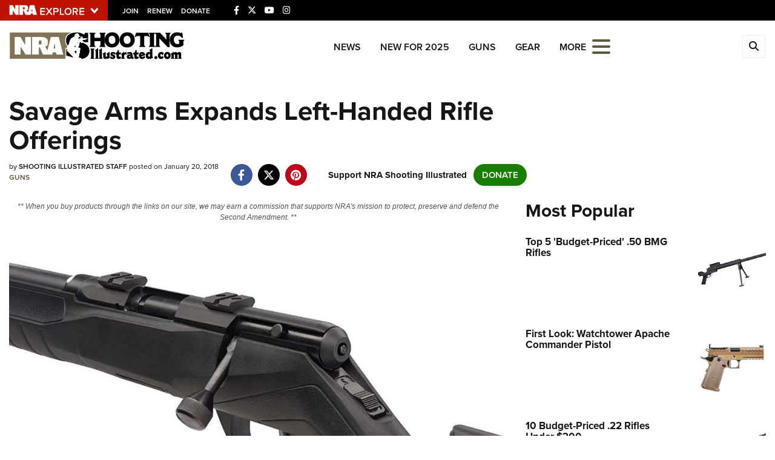

--- FILE ---
content_type: text/html; charset=utf-8
request_url: https://www.shootingillustrated.com/content/savage-arms-expands-left-handed-rifle-offerings/
body_size: 19103
content:

<!DOCTYPE html>

<html lang="en">
<head>
    <meta charset="utf-8" />
    <meta name="viewport" content="width=device-width, initial-scale=1, shrink-to-fit=no" />
    <meta name="author" content="National Rifle Association" />
    
    <meta name="description" content="Giving southpaw shooters more options in 2018, Savage Arms announced the launch of several new left-handed rifle offerings.">
    <meta name="keywords" content="">
    <meta name="twitter:card" content="summary_large_image" />
    <meta name="twitter:site" content="@nra" />
    <meta property="twitter:title" content="An Official Journal Of The NRA | Savage Arms Expands Left-Handed Rifle Offerings" />
    <meta name="twitter:description" content="Giving southpaw shooters more options in 2018, Savage Arms announced the launch of several new left-handed rifle offerings.">
    <meta property="og:title" content="An Official Journal Of The NRA | Savage Arms Expands Left-Handed Rifle Offerings" />
    <meta property="og:description" content="Giving southpaw shooters more options in 2018, Savage Arms announced the launch of several new left-handed rifle offerings." />
    <meta property="og:url" content="https://www.shootingillustrated.com/content/savage-arms-expands-left-handed-rifle-offerings/" />
    <meta property="og:site_name" content="An Official Journal Of The NRA" />
    <meta property="og:type" content="article" />
    <meta class="swiftype" name="host" data-type="enum" content="https://www.shootingillustrated.com/" />
    <meta class="swiftype" name="type" data-type="enum" content="article" />
    <meta class="swiftype" name="body" data-type="text" content="Giving southpaw shooters more options in 2018, Savage Arms announced the launch of several new left-handed rifle offerings." />
    <meta class="swiftype" name="publicationdate" data-type="date" content="2018-01-20T13:15:07Z" />

        <meta name="twitter:image" content="https://www.shootingillustrated.com/media/jy0pxbgr/savage-arms-left-handed-rifle-options-expands-f.jpg">
        <meta property="og:image" content="https://www.shootingillustrated.com/media/jy0pxbgr/savage-arms-left-handed-rifle-options-expands-f.jpg" />
        <meta class="swiftype" name="image" data-type="enum" content="https://www.shootingillustrated.com/media/jy0pxbgr/savage-arms-left-handed-rifle-options-expands-f.jpg" />


            <meta class="swiftype" name="tags" data-type="string" content="savage arms" />
            <meta class="swiftype" name="tags" data-type="string" content="left handed" />
            <meta class="swiftype" name="tags" data-type="string" content="rifle" />
            <meta class="swiftype" name="tags" data-type="string" content="offerings" />
            <meta class="swiftype" name="tags" data-type="string" content="2018" />

    <link rel="icon" href="/favicon.ico" />
    <link rel="canonical" href="https://www.shootingillustrated.com/content/savage-arms-expands-left-handed-rifle-offerings/" />
    <title>Savage Arms Expands Left-Handed Rifle Offerings | An Official Journal Of The NRA</title>
    <link href="https://use.typekit.net/sex1rmt.css" rel="stylesheet" type="text/css" />
    <link href="/assets/css/app.min.css?v=7" rel="stylesheet" type="text/css" />

    <!-- NRA Google Tag Manager -->
    <script type="601ad9d3339d48cec60b1105-text/javascript">
        (function (w, d, s, l, i) {
            w[l] = w[l] || []; w[l].push({
                'gtm.start':
                    new Date().getTime(), event: 'gtm.js'
            }); var f = d.getElementsByTagName(s)[0],
                j = d.createElement(s), dl = l != 'dataLayer' ? '&l=' + l : ''; j.async = true; j.src =
                    'https://www.googletagmanager.com/gtm.js?id=' + i + dl; f.parentNode.insertBefore(j, f);
        })(window, document, 'script', 'amDataLayer', 'GTM-P7T2LFS');</script>
    <!-- End Google Tag Manager -->
    <!-- Ads Google Tag Manager -->
    <script type="601ad9d3339d48cec60b1105-text/javascript">
        (function (w, d, s, l, i) {
            w[l] = w[l] || []; w[l].push({
                'gtm.start':
                    new Date().getTime(), event: 'gtm.js'
            }); var f = d.getElementsByTagName(s)[0],
                j = d.createElement(s), dl = l != 'dataLayer' ? '&l=' + l : ''; j.async = true; j.src =
                    'https://www.googletagmanager.com/gtm.js?id=' + i + dl; f.parentNode.insertBefore(j, f);
        })(window, document, 'script', 'dataLayer', 'GTM-K3VVJRW');</script>
    <!-- End Google Tag Manager -->
</head>
<body>
    <!-- NRA Google Tag Manager (noscript) -->
    <noscript>
        <iframe src="https://www.googletagmanager.com/ns.html?id=GTM-P7T2LFS" height="0" width="0" style="display:none;visibility:hidden"></iframe>
    </noscript>
    <!-- End Google Tag Manager (noscript) -->
    <!-- Ads Google Tag Manager (noscript) -->
    <noscript>
        <iframe src="https://www.googletagmanager.com/ns.html?id=GTM-K3VVJRW" height="0" width="0" style="display:none;visibility:hidden"></iframe>
    </noscript>
    <!-- End Google Tag Manager (noscript) -->



<div class="HeaderPartial explore d-print-none" data-gtm-component="HeaderPartial">
    <div class="explore_bar small">
        <div class="container bar">
            <div class="row">
                <div class="col-12 left">
                        <div class="explore_link_wrapper closed" data-gtm-component="Master Nav"><a class="explore_link master_nav_trigger" href="#" data-gtm-event-click="Toggle" data-gtm-label="Master Nav Toggle Button"><img src="https://d1wa642fa19wy3.cloudfront.net/images/NRAExploreButton_DownArrow.png" data-on-state="https://d1wa642fa19wy3.cloudfront.net/images/NRAExploreButton_UpArrow.png" data-off-state="https://d1wa642fa19wy3.cloudfront.net/images/NRAExploreButton_DownArrow.png" alt="NRA Explore" height="30" width="148" /></a></div>

                        <span class="join_renew">
                                <a class="social_link" href="https://www.nra.org/redirects/nra/join?utm_source=Publications" target="_blank" data-gtm-label="Join" data-gtm-event-click>Join</a><span class="hidden-sm hidden-md hidden-lg social_or"> </span>
                                <a class="social_link" href="https://www.nra.org/redirects/nra/renew?utm_source=Publications" target="_blank" data-gtm-label="Renew" data-gtm-event-click>Renew</a><span class="hidden-sm hidden-md hidden-lg social_or"> </span>
                                <a class="social_link" href="https://www.nra.org/redirects/nra/donate?utm_source=Publications" target="_blank" data-gtm-label="Donate" data-gtm-event-click>Donate</a><span class="hidden-sm hidden-md hidden-lg social_or"> </span>
                        </span>

                            <span class="social_items">

<a href="https://www.facebook.com/shootingillustrated/" target="_blank"><i class="fab fa-facebook-f" title="Facebook"></i></a>

                            </span>
                            <span class="social_items">

<a href="https://twitter.com/shootingillustr" target="_blank"><i class="fab fa-x-twitter" title="Twitter"></i></a>

                            </span>
                            <span class="social_items">

<a href="http://www.youtube.com/NRApubs" target="_blank"><i class="fab fa-youtube" title="YouTube"></i></a>

                            </span>
                            <span class="social_items">

<a href="https://www.instagram.com/shooting_illustrated/" target="_blank"><i class="fab fa-instagram" title="Instagram"></i></a>

                            </span>
                </div>
            </div>
        </div>
    </div>

            <link type="text/css" rel="stylesheet" href="https://d1wa642fa19wy3.cloudfront.net/styles/MasterNav.css" />
            <link type="text/css" rel="stylesheet" href="https://d1wa642fa19wy3.cloudfront.net/styles/MasterNavModal.css" />
            <div class="master_nav" data-gtm-component="Master Nav">
                <div class="container">
                    <div class="row">
                        <div class="col-10">
                            <h3>Explore The NRA Universe Of Websites</h3>
                        </div>
                        <div class="col-2 text-right">
                            <a href="#" class="close_masternav image" data-gtm-event-click="Close Click" data-gtm-label="Close Image"><img width="25" height="25" src="https://d1wa642fa19wy3.cloudfront.net/images/master_nav_close_icon.gif" alt="Close" /></a>
                            <a href="#" class="close_masternav text" data-gtm-event-click="Close Click" data-gtm-label="Close Text">CLOSE</a>
                        </div>
                    </div>
                    <div class="row">
                        <div class="col-md-4">
                            <div class="quick_links_container">
                                <h4>Quick Links</h4>
                                <ul>
                                        <li><a href="https://home.nra.org/" class="icon_external" target="_self" data-gtm-label="https://home.nra.org/" data-gtm-event-click="Quick Link Click">NRA.ORG</a></li>
                                        <li><a href="https://www.nramemberservices.org/" class="icon_external" target="_blank" data-gtm-label="https://www.nramemberservices.org/" data-gtm-event-click="Quick Link Click">Manage Your Membership</a></li>
                                        <li><a href="https://home.nra.org/?FindNRANearYou=true" class="icon_external" target="_blank" data-gtm-label="https://home.nra.org/?FindNRANearYou=true" data-gtm-event-click="Quick Link Click">NRA Near You</a></li>
                                        <li><a href="https://www.friendsofnra.org/" class="icon_external" target="_blank" data-gtm-label="https://www.friendsofnra.org/" data-gtm-event-click="Quick Link Click">Friends of NRA</a></li>
                                        <li><a href="https://www.nraila.org/gun-laws/" class="icon_external" target="_blank" data-gtm-label="https://www.nraila.org/gun-laws/" data-gtm-event-click="Quick Link Click">State and Federal Gun Laws</a></li>
                                        <li><a href="https://onlinetraining.nra.org/" class="icon_external" target="_blank" data-gtm-label="https://onlinetraining.nra.org/" data-gtm-event-click="Quick Link Click">NRA Online Training</a></li>
                                        <li><a href="https://www.nraila.org/" class="icon_external" target="_blank" data-gtm-label="https://www.nraila.org/" data-gtm-event-click="Quick Link Click">Politics, Policy and Legislation</a></li>
                                </ul>
                            </div>
                        </div>
                        <div class="col-md-8">
                            <div class="row">
                                <div class="col-sm-12 col-md-6 col-lg-6 links_list">
                                    <ul>
                                            <li class="interest interest_toggle">
                                                <span class="icon interest_toggle"></span>
                                                <a class="interest_toggle" href="#" data-gtm-label="Clubs and Associations" data-gtm-event-click="Category Toggle">Clubs and Associations</a>
                                                    <ul>
                                                            <li><a href="https://explore.nra.org/programs/clubs/" class="icon_external" target="_blank" data-gtm-label="https://explore.nra.org/programs/clubs/" data-gtm-event-click="Outbound Link Click">Affiliated Clubs, Ranges and Businesses</a></li>

                                                    </ul>

                                            </li>
                                            <li class="interest interest_toggle">
                                                <span class="icon interest_toggle"></span>
                                                <a class="interest_toggle" href="#" data-gtm-label="Competitive Shooting" data-gtm-event-click="Category Toggle">Competitive Shooting</a>
                                                    <ul>
                                                            <li><a href="https://nraday.nra.org/web/Default.aspx" class="icon_external" target="_blank" data-gtm-label="https://nraday.nra.org/web/Default.aspx" data-gtm-event-click="Outbound Link Click">NRA Day</a></li>
                                                            <li><a href="https://competitions.nra.org/" class="icon_external" target="_blank" data-gtm-label="https://competitions.nra.org/" data-gtm-event-click="Outbound Link Click">Competitive Shooting Programs</a></li>
                                                            <li><a href="https://competitions.nra.org/competitions/nra-national-matches/collegiate-championships/" class="icon_external" target="_blank" data-gtm-label="https://competitions.nra.org/competitions/nra-national-matches/collegiate-championships/" data-gtm-event-click="Outbound Link Click">Collegiate Shooting Programs</a></li>
                                                            <li><a href="https://arc.nra.org/" class="icon_external" target="_blank" data-gtm-label="https://arc.nra.org/" data-gtm-event-click="Outbound Link Click">America&#39;s Rifle Challenge</a></li>
                                                            <li><a href="https://competitor.nra.org/" class="icon_external" target="_blank" data-gtm-label="https://competitor.nra.org/" data-gtm-event-click="Outbound Link Click">Competitor Classification Lookup</a></li>
                                                            <li><a href="https://www.ssusa.org/" class="icon_external" target="_blank" data-gtm-label="https://www.ssusa.org/" data-gtm-event-click="Outbound Link Click">Shooting Sports USA</a></li>
                                                            <li><a href="https://adaptiveshooting.nra.org/" class="icon_external" target="_blank" data-gtm-label="https://adaptiveshooting.nra.org/" data-gtm-event-click="Outbound Link Click">Adaptive Shooting </a></li>
                                                            <li><a href="https://www.greatamericanoutdoorshow.org/" class="icon_external" target="_blank" data-gtm-label="https://www.greatamericanoutdoorshow.org/" data-gtm-event-click="Outbound Link Click">Great American Outdoor Show</a></li>
                                                            <li><a href="https://www.nrawc.org/events/" class="icon_external" target="_blank" data-gtm-label="https://www.nrawc.org/events/" data-gtm-event-click="Outbound Link Click">NRA Whittington Center</a></li>

                                                    </ul>

                                            </li>
                                            <li class="interest interest_toggle">
                                                <span class="icon interest_toggle"></span>
                                                <a class="interest_toggle" href="#" data-gtm-label="Events and Entertainment" data-gtm-event-click="Category Toggle">Events and Entertainment</a>
                                                    <ul>
                                                            <li><a href="https://wwe.nra.org/" class="icon_external" target="_blank" data-gtm-label="https://wwe.nra.org/" data-gtm-event-click="Outbound Link Click">Women&#39;s Wilderness Escape</a></li>
                                                            <li><a href="https://www.nrawc.org/events/" class="icon_external" target="_blank" data-gtm-label="https://www.nrawc.org/events/" data-gtm-event-click="Outbound Link Click">NRA Whittington Center</a></li>
                                                            <li><a href="https://www.friendsofnra.org/" class="icon_external" target="_blank" data-gtm-label="https://www.friendsofnra.org/" data-gtm-event-click="Outbound Link Click">Friends of NRA</a></li>
                                                            <li><a href="https://www.greatamericanoutdoorshow.org/" class="icon_external" target="_blank" data-gtm-label="https://www.greatamericanoutdoorshow.org/" data-gtm-event-click="Outbound Link Click">Great American Outdoor Show</a></li>
                                                            <li><a href="https://www.nraam.org/" class="icon_external" target="_blank" data-gtm-label="https://www.nraam.org/" data-gtm-event-click="Outbound Link Click">NRA Annual Meetings &amp; Exhibits</a></li>
                                                            <li><a href="https://nraday.nra.org/web/Default.aspx" class="icon_external" target="_blank" data-gtm-label="https://nraday.nra.org/web/Default.aspx" data-gtm-event-click="Outbound Link Click">NRA Day</a></li>
                                                            <li><a href="https://www.nracountry.com/" class="icon_external" target="_blank" data-gtm-label="https://www.nracountry.com/" data-gtm-event-click="Outbound Link Click">NRA Country</a></li>
                                                            <li><a href="https://competitions.nra.org/" class="icon_external" target="_blank" data-gtm-label="https://competitions.nra.org/" data-gtm-event-click="Outbound Link Click">Competitive Shooting Programs</a></li>
                                                            <li><a href="https://nragungurus.nra.org/" class="icon_external" target="_blank" data-gtm-label="https://nragungurus.nra.org/" data-gtm-event-click="Outbound Link Click">NRA Gun Gurus</a></li>

                                                    </ul>

                                            </li>
                                            <li class="interest interest_toggle">
                                                <span class="icon interest_toggle"></span>
                                                <a class="interest_toggle" href="#" data-gtm-label="Firearms Training" data-gtm-event-click="Category Toggle">Firearms Training</a>
                                                    <ul>
                                                            <li><a href="https://gunsafetyrules.nra.org/" class="icon_external" target="_blank" data-gtm-label="https://gunsafetyrules.nra.org/" data-gtm-event-click="Outbound Link Click">NRA Gun Safety Rules</a></li>
                                                            <li><a href="https://firearmtraining.nra.org/" class="icon_external" target="_blank" data-gtm-label="https://firearmtraining.nra.org/" data-gtm-event-click="Outbound Link Click">Firearm Training</a></li>
                                                            <li><a href="https://www.nrainstructors.org/" class="icon_external" target="_blank" data-gtm-label="https://www.nrainstructors.org/" data-gtm-event-click="Outbound Link Click">Become An NRA Instructor</a></li>
                                                            <li><a href="https://firearmtraining.nra.org/become-an-instructor/become-a-training-counselor/" class="icon_external" target="_blank" data-gtm-label="https://firearmtraining.nra.org/become-an-instructor/become-a-training-counselor/" data-gtm-event-click="Outbound Link Click">Become A Training Counselor</a></li>
                                                            <li><a href="https://rso.nra.org/" class="icon_external" target="_blank" data-gtm-label="https://rso.nra.org/" data-gtm-event-click="Outbound Link Click">NRA Range Safety Officers</a></li>
                                                            <li><a href="https://coach.nra.org/" class="icon_external" target="_blank" data-gtm-label="https://coach.nra.org/" data-gtm-event-click="Outbound Link Click">Shooting Sports Coach Development</a></li>
                                                            <li><a href="https://adaptiveshooting.nra.org/" class="icon_external" target="_blank" data-gtm-label="https://adaptiveshooting.nra.org/" data-gtm-event-click="Outbound Link Click">Adaptive Shooting </a></li>
                                                            <li><a href="https://gunsmithing.nra.org/" class="icon_external" target="_blank" data-gtm-label="https://gunsmithing.nra.org/" data-gtm-event-click="Outbound Link Click">NRA Gunsmithing Schools</a></li>
                                                            <li><a href="https://onlinetraining.nra.org/" class="icon_external" target="_blank" data-gtm-label="https://onlinetraining.nra.org/" data-gtm-event-click="Outbound Link Click">NRA Online Training</a></li>
                                                            <li><a href="https://materials.nrahq.org/" class="icon_external" target="_blank" data-gtm-label="https://materials.nrahq.org/" data-gtm-event-click="Outbound Link Click">NRA Program Materials Center</a></li>
                                                            <li><a href="https://mqp.nra.org/" class="icon_external" target="_blank" data-gtm-label="https://mqp.nra.org/" data-gtm-event-click="Outbound Link Click">NRA Marksmanship Qualification Program</a></li>
                                                            <li><a href="https://www.nrainstructors.org/search.aspx" class="icon_external" target="_blank" data-gtm-label="https://www.nrainstructors.org/search.aspx" data-gtm-event-click="Outbound Link Click">Find A Course</a></li>
                                                            <li><a href="https://www.nrainstructors.org/search.aspx   " class="icon_external" target="_blank" data-gtm-label="https://www.nrainstructors.org/search.aspx   " data-gtm-event-click="Outbound Link Click">NRA CCW</a></li>
                                                            <li><a href="https://www.nrainstructors.org/CourseCatalog.aspx" class="icon_external" target="_blank" data-gtm-label="https://www.nrainstructors.org/CourseCatalog.aspx" data-gtm-event-click="Outbound Link Click">NRA Training Course Catalog</a></li>

                                                    </ul>

                                            </li>
                                            <li class="interest interest_toggle">
                                                <span class="icon interest_toggle"></span>
                                                <a class="interest_toggle" href="#" data-gtm-label="Giving" data-gtm-event-click="Category Toggle">Giving</a>
                                                    <ul>
                                                            <li><a href="https://www.nrafoundation.org/" class="icon_external" target="_blank" data-gtm-label="https://www.nrafoundation.org/" data-gtm-event-click="Outbound Link Click">The NRA Foundation</a></li>
                                                            <li><a href="https://www.friendsofnra.org/" class="icon_external" target="_blank" data-gtm-label="https://www.friendsofnra.org/" data-gtm-event-click="Outbound Link Click">Friends of NRA</a></li>
                                                            <li><a href="https://www.nraringoffreedom.com/" class="icon_external" target="_blank" data-gtm-label="https://www.nraringoffreedom.com/" data-gtm-event-click="Outbound Link Click">Ring of Freedom</a></li>
                                                            <li><a href="https://donate.nraila.org/Donate" class="icon_external" target="_blank" data-gtm-label="https://donate.nraila.org/Donate" data-gtm-event-click="Outbound Link Click">Institute for Legislative Action</a></li>
                                                            <li><a href="https://www.nrawc.org/support-us/" class="icon_external" target="_blank" data-gtm-label="https://www.nrawc.org/support-us/" data-gtm-event-click="Outbound Link Click">NRA Whittington Center </a></li>
                                                            <li><a href="https://www.nrafff.com/" class="icon_external" target="_blank" data-gtm-label="https://www.nrafff.com/" data-gtm-event-click="Outbound Link Click">NRA Firearms For Freedom</a></li>

                                                    </ul>

                                            </li>
                                            <li class="interest interest_toggle">
                                                <span class="icon interest_toggle"></span>
                                                <a class="interest_toggle" href="#" data-gtm-label="History" data-gtm-event-click="Category Toggle">History</a>
                                                    <ul>
                                                            <li><a href="https://home.nra.org/about-the-nra/" class="icon_external" target="_blank" data-gtm-label="https://home.nra.org/about-the-nra/" data-gtm-event-click="Outbound Link Click">History Of The NRA</a></li>
                                                            <li><a href="https://www.nramuseum.org/" class="icon_external" target="_blank" data-gtm-label="https://www.nramuseum.org/" data-gtm-event-click="Outbound Link Click">NRA Museums</a></li>
                                                            <li><a href="https://www.americanrifleman.org/i-have-this-old-gun/" class="icon_external" target="_blank" data-gtm-label="https://www.americanrifleman.org/i-have-this-old-gun/" data-gtm-event-click="Outbound Link Click">I Have This Old Gun</a></li>
                                                            <li><a href="https://nragungurus.nra.org/" class="icon_external" target="_blank" data-gtm-label="https://nragungurus.nra.org/" data-gtm-event-click="Outbound Link Click">NRA Gun Gurus</a></li>

                                                    </ul>

                                            </li>
                                            <li class="interest interest_toggle">
                                                <span class="icon interest_toggle"></span>
                                                <a class="interest_toggle" href="#" data-gtm-label="Hunting" data-gtm-event-click="Category Toggle">Hunting</a>
                                                    <ul>
                                                            <li><a href="https://nra.yourlearningportal.com/Course/HuntersEdActivityInfoPage" class="icon_external" target="_blank" data-gtm-label="https://nra.yourlearningportal.com/Course/HuntersEdActivityInfoPage" data-gtm-event-click="Outbound Link Click">Hunter Education</a></li>
                                                            <li><a href="https://yhec.nra.org/" class="icon_external" target="_blank" data-gtm-label="https://yhec.nra.org/" data-gtm-event-click="Outbound Link Click">Youth Hunter Education Challenge</a></li>
                                                            <li><a href="https://www.nrawc.org/hunts/" class="icon_external" target="_blank" data-gtm-label="https://www.nrawc.org/hunts/" data-gtm-event-click="Outbound Link Click">NRA Whittington Center</a></li>
                                                            <li><a href="https://www.nrahlf.org/" class="icon_external" target="_blank" data-gtm-label="https://www.nrahlf.org/" data-gtm-event-click="Outbound Link Click">NRA Hunters&#39; Leadership Forum</a></li>
                                                            <li><a href="https://www.greatamericanoutdoorshow.org/" class="icon_external" target="_blank" data-gtm-label="https://www.greatamericanoutdoorshow.org/" data-gtm-event-click="Outbound Link Click">Great American Outdoor Show</a></li>
                                                            <li><a href="https://hfth.nra.org/" class="icon_external" target="_blank" data-gtm-label="https://hfth.nra.org/" data-gtm-event-click="Outbound Link Click">Hunters for the Hungry</a></li>
                                                            <li><a href="https://www.americanhunter.org/" class="icon_external" target="_blank" data-gtm-label="https://www.americanhunter.org/" data-gtm-event-click="Outbound Link Click">American Hunter</a></li>
                                                            <li><a href="https://www.nraila.org/campaigns/huntingconservation/hunting-home-page/" class="icon_external" target="_blank" data-gtm-label="https://www.nraila.org/campaigns/huntingconservation/hunting-home-page/" data-gtm-event-click="Outbound Link Click">Hunting Legislation Issues</a></li>
                                                            <li><a href="https://statehuntingresources.nra.org/" class="icon_external" target="_blank" data-gtm-label="https://statehuntingresources.nra.org/" data-gtm-event-click="Outbound Link Click">State Hunting Resources</a></li>
                                                            <li><a href="https://www.nraila.org/" class="icon_external" target="_blank" data-gtm-label="https://www.nraila.org/" data-gtm-event-click="Outbound Link Click">NRA Institute for Legislative Action</a></li>
                                                            <li><a href="https://www.americanrifleman.org/" class="icon_external" target="_blank" data-gtm-label="https://www.americanrifleman.org/" data-gtm-event-click="Outbound Link Click">American Rifleman</a></li>
                                                            <li><a href="https://adaptiveshooting.nra.org/adaptive-hunting-database/" class="icon_external" target="_blank" data-gtm-label="https://adaptiveshooting.nra.org/adaptive-hunting-database/" data-gtm-event-click="Outbound Link Click">Adaptive Hunting Database</a></li>
                                                            <li><a href="https://nrawta.com?utm_source=NRA&amp;utm_medium=HuntingHomepage&amp;utm_campaign=NRAHHP" class="icon_external" target="_blank" data-gtm-label="https://nrawta.com?utm_source=NRA&amp;utm_medium=HuntingHomepage&amp;utm_campaign=NRAHHP" data-gtm-event-click="Outbound Link Click">Outdoor Adventure Partner of the NRA</a></li>

                                                    </ul>

                                            </li>
                                            <li class="interest interest_toggle">
                                                <span class="icon interest_toggle"></span>
                                                <a class="interest_toggle" href="#" data-gtm-label="Law Enforcement, Military, Security" data-gtm-event-click="Category Toggle">Law Enforcement, Military, Security</a>
                                                    <ul>
                                                            <li><a href="https://le.nra.org/" class="icon_external" target="_blank" data-gtm-label="https://le.nra.org/" data-gtm-event-click="Outbound Link Click">Law Enforcement, Military, Security</a></li>

                                                    </ul>

                                            </li>
                                            <li class="interest interest_toggle">
                                                <span class="icon interest_toggle"></span>
                                                <a class="interest_toggle" href="#" data-gtm-label="Media and Publications" data-gtm-event-click="Category Toggle">Media and Publications</a>
                                                    <ul>
                                                            <li><a href="https://www.nrablog.com/" class="icon_external" target="_blank" data-gtm-label="https://www.nrablog.com/" data-gtm-event-click="Outbound Link Click">NRA Blog</a></li>
                                                            <li><a href="https://www.americanrifleman.org/" class="icon_external" target="_blank" data-gtm-label="https://www.americanrifleman.org/" data-gtm-event-click="Outbound Link Click">American Rifleman</a></li>
                                                            <li><a href="https://www.americas1stfreedom.org/" class="icon_external" target="_blank" data-gtm-label="https://www.americas1stfreedom.org/" data-gtm-event-click="Outbound Link Click">America&#39;s 1st Freedom</a></li>
                                                            <li><a href="https://www.americanhunter.org/" class="icon_external" target="_blank" data-gtm-label="https://www.americanhunter.org/" data-gtm-event-click="Outbound Link Click">American Hunter</a></li>
                                                            <li><a href="https://www.shootingillustrated.com/" class="icon_external" target="_blank" data-gtm-label="https://www.shootingillustrated.com/" data-gtm-event-click="Outbound Link Click">Shooting Illustrated</a></li>
                                                            <li><a href="https://www.nrafamily.org/" class="icon_external" target="_blank" data-gtm-label="https://www.nrafamily.org/" data-gtm-event-click="Outbound Link Click">NRA Family</a></li>
                                                            <li><a href="https://www.ssusa.org/" class="icon_external" target="_blank" data-gtm-label="https://www.ssusa.org/" data-gtm-event-click="Outbound Link Click">Shooting Sports USA</a></li>
                                                            <li><a href="https://nraallaccess.nra.org/" class="icon_external" target="_blank" data-gtm-label="https://nraallaccess.nra.org/" data-gtm-event-click="Outbound Link Click">NRA All Access</a></li>
                                                            <li><a href="https://nragungurus.nra.org/" class="icon_external" target="_blank" data-gtm-label="https://nragungurus.nra.org/" data-gtm-event-click="Outbound Link Click">NRA Gun Gurus</a></li>
                                                            <li><a href="https://www.nrahlf.org/" class="icon_external" target="_blank" data-gtm-label="https://www.nrahlf.org/" data-gtm-event-click="Outbound Link Click">NRA Hunters&#39; Leadership Forum</a></li>

                                                    </ul>

                                            </li>

                                    </ul>
                                </div>
                                <div class="col-sm-12 col-md-6 col-lg-6 links_list">
                                    <ul>
                                            <li class="interest interest_toggle">
                                                <span class="icon interest_toggle"></span>
                                                <a class="interest_toggle" href="#" data-gtm-label="Membership" data-gtm-event-click="Category Toggle">Membership</a>
                                                    <ul>
                                                            <li><a href="https://www.nra.org/redirects/nra/join" class="icon_external" target="_blank" data-gtm-label="https://www.nra.org/redirects/nra/join" data-gtm-event-click="Outbound Link Click">Join The NRA</a></li>
                                                            <li><a href="https://benefits.nra.org/" class="icon_external" target="_blank" data-gtm-label="https://benefits.nra.org/" data-gtm-event-click="Outbound Link Click">NRA Member Benefits</a></li>
                                                            <li><a href="https://www.nramemberservices.org/Home.aspx" class="icon_external" target="_blank" data-gtm-label="https://www.nramemberservices.org/Home.aspx" data-gtm-event-click="Outbound Link Click">Manage Your Membership</a></li>
                                                            <li><a href="https://nrastore.com" class="icon_external" target="_blank" data-gtm-label="https://nrastore.com" data-gtm-event-click="Outbound Link Click">NRA Store</a></li>
                                                            <li><a href="https://www.nrawc.org/support-us/membership/" class="icon_external" target="_blank" data-gtm-label="https://www.nrawc.org/support-us/membership/" data-gtm-event-click="Outbound Link Click">NRA Whittington Center </a></li>
                                                            <li><a href="https://www.nraapprovedservices.com/" class="icon_external" target="_blank" data-gtm-label="https://www.nraapprovedservices.com/" data-gtm-event-click="Outbound Link Click">NRA Endorsed Member Insurance</a></li>
                                                            <li><a href="https://recruiting.nra.org/" class="icon_external" target="_blank" data-gtm-label="https://recruiting.nra.org/" data-gtm-event-click="Outbound Link Click">NRA Membership Recruiting</a></li>
                                                            <li><a href="https://stateassociations.nra.org/" class="icon_external" target="_blank" data-gtm-label="https://stateassociations.nra.org/" data-gtm-event-click="Outbound Link Click">NRA State Associations</a></li>
                                                            <li><a href="https://membership.nra.org/WomenOfNRA/Join" class="icon_external" target="_blank" data-gtm-label="https://membership.nra.org/WomenOfNRA/Join" data-gtm-event-click="Outbound Link Click">NRA Membership For Women</a></li>
                                                            <li><a href="https://membership.nra.org/Join/Life/Choose" class="icon_external" target="_blank" data-gtm-label="https://membership.nra.org/Join/Life/Choose" data-gtm-event-click="Outbound Link Click">NRA Life Membership</a></li>
                                                            <li><a href="https://www.nra.org/redirects/nra/renew" class="icon_external" target="_blank" data-gtm-label="https://www.nra.org/redirects/nra/renew" data-gtm-event-click="Outbound Link Click">Renew or Upgrade Your Membership</a></li>
                                                            <li><a href="https://joinnra.nra.org/join/Junior.aspx" class="icon_external" target="_blank" data-gtm-label="https://joinnra.nra.org/join/Junior.aspx" data-gtm-event-click="Outbound Link Click">NRA Junior Membership</a></li>
                                                            <li><a href="https://www.nraba.org/" class="icon_external" target="_blank" data-gtm-label="https://www.nraba.org/" data-gtm-event-click="Outbound Link Click">NRA Business Alliance</a></li>
                                                            <li><a href="https://nraindustryally.nra.org/" class="icon_external" target="_blank" data-gtm-label="https://nraindustryally.nra.org/" data-gtm-event-click="Outbound Link Click">NRA Industry Ally Program</a></li>

                                                    </ul>

                                            </li>
                                            <li class="interest interest_toggle">
                                                <span class="icon interest_toggle"></span>
                                                <a class="interest_toggle" href="#" data-gtm-label="Politics And Legislation" data-gtm-event-click="Category Toggle">Politics And Legislation</a>
                                                    <ul>
                                                            <li><a href="https://www.nraila.org/" class="icon_external" target="_blank" data-gtm-label="https://www.nraila.org/" data-gtm-event-click="Outbound Link Click">NRA Institute for Legislative Action</a></li>
                                                            <li><a href="https://www.nraila.org/gun-laws/" class="icon_external" target="_blank" data-gtm-label="https://www.nraila.org/gun-laws/" data-gtm-event-click="Outbound Link Click">NRA-ILA Gun Laws</a></li>
                                                            <li><a href="https://www.triggerthevote.org/register-to-vote/" class="icon_external" target="_blank" data-gtm-label="https://www.triggerthevote.org/register-to-vote/" data-gtm-event-click="Outbound Link Click">Register To Vote</a></li>
                                                            <li><a href="https://www.nrapvf.org/grades/" class="icon_external" target="_blank" data-gtm-label="https://www.nrapvf.org/grades/" data-gtm-event-click="Outbound Link Click">Candidate Ratings</a></li>
                                                            <li><a href="https://act.nraila.org/" class="icon_external" target="_blank" data-gtm-label="https://act.nraila.org/" data-gtm-event-click="Outbound Link Click">Write Your Lawmakers</a></li>
                                                            <li><a href="https://www.americas1stfreedom.org/" class="icon_external" target="_blank" data-gtm-label="https://www.americas1stfreedom.org/" data-gtm-event-click="Outbound Link Click">America&#39;s 1st Freedom</a></li>
                                                            <li><a href="https://www.nraila.org/grassroots/volunteer/" class="icon_external" target="_blank" data-gtm-label="https://www.nraila.org/grassroots/volunteer/" data-gtm-event-click="Outbound Link Click">NRA-ILA FrontLines</a></li>
                                                            <li><a href="https://www.nrapvf.org/" class="icon_external" target="_blank" data-gtm-label="https://www.nrapvf.org/" data-gtm-event-click="Outbound Link Click">NRA Political Victory Fund</a></li>
                                                            <li><a href="https://stateassociations.nra.org/" class="icon_external" target="_blank" data-gtm-label="https://stateassociations.nra.org/" data-gtm-event-click="Outbound Link Click">NRA State Associations</a></li>

                                                    </ul>

                                            </li>
                                            <li class="interest interest_toggle">
                                                <span class="icon interest_toggle"></span>
                                                <a class="interest_toggle" href="#" data-gtm-label="Recreational Shooting" data-gtm-event-click="Category Toggle">Recreational Shooting</a>
                                                    <ul>
                                                            <li><a href="https://arc.nra.org/" class="icon_external" target="_blank" data-gtm-label="https://arc.nra.org/" data-gtm-event-click="Outbound Link Click">America&#39;s Rifle Challenge</a></li>
                                                            <li><a href="https://preview.nrawc.org/ranges/" class="icon_external" target="_blank" data-gtm-label="https://preview.nrawc.org/ranges/" data-gtm-event-click="Outbound Link Click">NRA Whittington Center</a></li>
                                                            <li><a href="https://wwe.nra.org/" class="icon_external" target="_blank" data-gtm-label="https://wwe.nra.org/" data-gtm-event-click="Outbound Link Click">Women&#39;s Wilderness Escape</a></li>
                                                            <li><a href="https://nraday.nra.org/web/Default.aspx" class="icon_external" target="_blank" data-gtm-label="https://nraday.nra.org/web/Default.aspx" data-gtm-event-click="Outbound Link Click">NRA Day</a></li>
                                                            <li><a href="https://nrahqrange.nra.org/" class="icon_external" target="_blank" data-gtm-label="https://nrahqrange.nra.org/" data-gtm-event-click="Outbound Link Click">The NRA Range</a></li>
                                                            <li><a href="https://homeairgun.nra.org/" class="icon_external" target="_blank" data-gtm-label="https://homeairgun.nra.org/" data-gtm-event-click="Outbound Link Click">Home Air Gun Program</a></li>
                                                            <li><a href="https://adaptiveshooting.nra.org/" class="icon_external" target="_blank" data-gtm-label="https://adaptiveshooting.nra.org/" data-gtm-event-click="Outbound Link Click">Adaptive Shooting </a></li>
                                                            <li><a href="https://rangeservices.nra.org/" class="icon_external" target="_blank" data-gtm-label="https://rangeservices.nra.org/" data-gtm-event-click="Outbound Link Click">Range Services</a></li>
                                                            <li><a href="https://benefits.nra.org/" class="icon_external" target="_blank" data-gtm-label="https://benefits.nra.org/" data-gtm-event-click="Outbound Link Click">NRA Member Benefits</a></li>
                                                            <li><a href="https://www.greatamericanoutdoorshow.org/" class="icon_external" target="_blank" data-gtm-label="https://www.greatamericanoutdoorshow.org/" data-gtm-event-click="Outbound Link Click">Great American Outdoor Show</a></li>
                                                            <li><a href="https://competitions.nra.org/competitions/nra-national-matches/" class="icon_external" target="_blank" data-gtm-label="https://competitions.nra.org/competitions/nra-national-matches/" data-gtm-event-click="Outbound Link Click">NRA Springfield M1A Match</a></li>
                                                            <li><a href="https://www.shootingillustrated.com/" class="icon_external" target="_blank" data-gtm-label="https://www.shootingillustrated.com/" data-gtm-event-click="Outbound Link Click">Shooting Illustrated</a></li>
                                                            <li><a href="https://firearmtraining.nra.org/" class="icon_external" target="_blank" data-gtm-label="https://firearmtraining.nra.org/" data-gtm-event-click="Outbound Link Click">Firearm Training</a></li>
                                                            <li><a href="https://mqp.nra.org/" class="icon_external" target="_blank" data-gtm-label="https://mqp.nra.org/" data-gtm-event-click="Outbound Link Click">NRA Marksmanship Qualification Program</a></li>
                                                            <li><a href="https://www.nrainstructors.org/CourseCatalog.aspx" class="icon_external" target="_blank" data-gtm-label="https://www.nrainstructors.org/CourseCatalog.aspx" data-gtm-event-click="Outbound Link Click">NRA Training Course Catalog</a></li>
                                                            <li><a href="https://wot.nra.org/" class="icon_external" target="_blank" data-gtm-label="https://wot.nra.org/" data-gtm-event-click="Outbound Link Click">Women On Target&#174; Instructional Shooting Clinics</a></li>

                                                    </ul>

                                            </li>
                                            <li class="interest interest_toggle">
                                                <span class="icon interest_toggle"></span>
                                                <a class="interest_toggle" href="#" data-gtm-label="Safety and Education" data-gtm-event-click="Category Toggle">Safety and Education</a>
                                                    <ul>
                                                            <li><a href="https://gunsafetyrules.nra.org/" class="icon_external" target="_blank" data-gtm-label="https://gunsafetyrules.nra.org/" data-gtm-event-click="Outbound Link Click">NRA Gun Safety Rules</a></li>
                                                            <li><a href="https://eddieeagle.nra.org/" class="icon_external" target="_blank" data-gtm-label="https://eddieeagle.nra.org/" data-gtm-event-click="Outbound Link Click">Eddie Eagle GunSafe&#174; Program</a></li>
                                                            <li><a href="https://www.eddieeagle.com/" class="icon_external" target="_blank" data-gtm-label="https://www.eddieeagle.com/" data-gtm-event-click="Outbound Link Click">Eddie Eagle Treehouse</a></li>
                                                            <li><a href="https://www.nraschoolshield.org/" class="icon_external" target="_blank" data-gtm-label="https://www.nraschoolshield.org/" data-gtm-event-click="Outbound Link Click">NRA School Shield</a></li>
                                                            <li><a href="https://www.nrawc.org/training/" class="icon_external" target="_blank" data-gtm-label="https://www.nrawc.org/training/" data-gtm-event-click="Outbound Link Click">Whittington University</a></li>
                                                            <li><a href="https://firearmtraining.nra.org/" class="icon_external" target="_blank" data-gtm-label="https://firearmtraining.nra.org/" data-gtm-event-click="Outbound Link Click">Firearm Training</a></li>
                                                            <li><a href="https://onlinetraining.nra.org/" class="icon_external" target="_blank" data-gtm-label="https://onlinetraining.nra.org/" data-gtm-event-click="Outbound Link Click">NRA Online Training</a></li>
                                                            <li><a href="https://www.nrainstructors.org/" class="icon_external" target="_blank" data-gtm-label="https://www.nrainstructors.org/" data-gtm-event-click="Outbound Link Click">Become An NRA Instructor</a></li>
                                                            <li><a href="https://nra.yourlearningportal.com/Course/HuntersEdActivityInfoPage" class="icon_external" target="_blank" data-gtm-label="https://nra.yourlearningportal.com/Course/HuntersEdActivityInfoPage" data-gtm-event-click="Outbound Link Click">Hunter Education</a></li>
                                                            <li><a href="https://gunsmithing.nra.org/" class="icon_external" target="_blank" data-gtm-label="https://gunsmithing.nra.org/" data-gtm-event-click="Outbound Link Click">NRA Gunsmithing Schools</a></li>
                                                            <li><a href="https://rtbav.nra.org/" class="icon_external" target="_blank" data-gtm-label="https://rtbav.nra.org/" data-gtm-event-click="Outbound Link Click">Refuse To Be A Victim&#174;</a></li>

                                                    </ul>

                                            </li>
                                            <li class="interest interest_toggle">
                                                <span class="icon interest_toggle"></span>
                                                <a class="interest_toggle" href="#" data-gtm-label="Scholarships, Awards and Contests" data-gtm-event-click="Category Toggle">Scholarships, Awards and Contests</a>
                                                    <ul>
                                                            <li><a href="https://awards.nra.org/" class="icon_external" target="_blank" data-gtm-label="https://awards.nra.org/" data-gtm-event-click="Outbound Link Click">Scholarships, Awards &amp; Contests</a></li>

                                                    </ul>

                                            </li>
                                            <li class="interest interest_toggle">
                                                <span class="icon interest_toggle"></span>
                                                <a class="interest_toggle" href="#" data-gtm-label="Shopping" data-gtm-event-click="Category Toggle">Shopping</a>
                                                    <ul>
                                                            <li><a href="https://nrastore.com" class="icon_external" target="_blank" data-gtm-label="https://nrastore.com" data-gtm-event-click="Outbound Link Click">NRA Store</a></li>
                                                            <li><a href="https://nrastore.com/nra-country" class="icon_external" target="_blank" data-gtm-label="https://nrastore.com/nra-country" data-gtm-event-click="Outbound Link Click">NRA Country Gear</a></li>
                                                            <li><a href="https://materials.nrahq.org/" class="icon_external" target="_blank" data-gtm-label="https://materials.nrahq.org/" data-gtm-event-click="Outbound Link Click">NRA Program Materials Center</a></li>
                                                            <li><a href="https://benefits.nra.org/" class="icon_external" target="_blank" data-gtm-label="https://benefits.nra.org/" data-gtm-event-click="Outbound Link Click">NRA Member Benefits</a></li>
                                                            <li><a href="https://nrawc.goemerchant-stores.com/" class="icon_external" target="_blank" data-gtm-label="https://nrawc.goemerchant-stores.com/" data-gtm-event-click="Outbound Link Click">NRA Whittington Center Store</a></li>

                                                    </ul>

                                            </li>
                                            <li class="interest interest_toggle">
                                                <span class="icon interest_toggle"></span>
                                                <a class="interest_toggle" href="#" data-gtm-label="Volunteering" data-gtm-event-click="Category Toggle">Volunteering</a>
                                                    <ul>
                                                            <li><a href="https://home.nra.org/volunteer" class="icon_external" target="_blank" data-gtm-label="https://home.nra.org/volunteer" data-gtm-event-click="Outbound Link Click">Volunteer For NRA</a></li>
                                                            <li><a href="https://act.nraila.org/" class="icon_external" target="_blank" data-gtm-label="https://act.nraila.org/" data-gtm-event-click="Outbound Link Click">Get Involved Locally</a></li>
                                                            <li><a href="https://www.greatamericanoutdoorshow.org/volunteer/" class="icon_external" target="_blank" data-gtm-label="https://www.greatamericanoutdoorshow.org/volunteer/" data-gtm-event-click="Outbound Link Click">Volunteer At The Great American Outdoor Show</a></li>
                                                            <li><a href="https://www.nraila.org/grassroots/volunteer/" class="icon_external" target="_blank" data-gtm-label="https://www.nraila.org/grassroots/volunteer/" data-gtm-event-click="Outbound Link Click">Institute for Legislative Action</a></li>
                                                            <li><a href="https://www.nrawc.org/support-us/volunteer/" class="icon_external" target="_blank" data-gtm-label="https://www.nrawc.org/support-us/volunteer/" data-gtm-event-click="Outbound Link Click">Volunteer at the NRA Whittington Center </a></li>

                                                    </ul>

                                            </li>
                                            <li class="interest interest_toggle">
                                                <span class="icon interest_toggle"></span>
                                                <a class="interest_toggle" href="#" data-gtm-label="Women&#39;s Interests" data-gtm-event-click="Category Toggle">Women&#39;s Interests</a>
                                                    <ul>
                                                            <li><a href="https://membership.nra.org/WomenOfNRA/Join" class="icon_external" target="_blank" data-gtm-label="https://membership.nra.org/WomenOfNRA/Join" data-gtm-event-click="Outbound Link Click">NRA Membership For Women</a></li>
                                                            <li><a href="https://wwe.nra.org/" class="icon_external" target="_blank" data-gtm-label="https://wwe.nra.org/" data-gtm-event-click="Outbound Link Click">Women&#39;s Wilderness Escape</a></li>
                                                            <li><a href="https://www.nrawomen.com/" class="icon_external" target="_blank" data-gtm-label="https://www.nrawomen.com/" data-gtm-event-click="Outbound Link Click">NRA Women&#39;s Network</a></li>
                                                            <li><a href="https://wot.nra.org/" class="icon_external" target="_blank" data-gtm-label="https://wot.nra.org/" data-gtm-event-click="Outbound Link Click">Women On Target&#174; Instructional Shooting Clinics</a></li>
                                                            <li><a href="https://www.nrafoundation.org/endowment/" class="icon_external" target="_blank" data-gtm-label="https://www.nrafoundation.org/endowment/" data-gtm-event-click="Outbound Link Click">Women&#39;s Programs Endowment</a></li>
                                                            <li><a href="https://awards.nra.org/awards/sybil-ludington-womens-freedom-award/" class="icon_external" target="_blank" data-gtm-label="https://awards.nra.org/awards/sybil-ludington-womens-freedom-award/" data-gtm-event-click="Outbound Link Click">Sybil Ludington Women&#39;s Freedom Award</a></li>
                                                            <li><a href="https://awards.nra.org/scholarships/womens-wildlife-management-conservation-scholarship/" class="icon_external" target="_blank" data-gtm-label="https://awards.nra.org/scholarships/womens-wildlife-management-conservation-scholarship/" data-gtm-event-click="Outbound Link Click">Women&#39;s Wildlife Management / Conservation Scholarship</a></li>
                                                            <li><a href="https://www.nrainstructors.org/" class="icon_external" target="_blank" data-gtm-label="https://www.nrainstructors.org/" data-gtm-event-click="Outbound Link Click">Become An NRA Instructor</a></li>

                                                    </ul>

                                            </li>
                                            <li class="interest interest_toggle">
                                                <span class="icon interest_toggle"></span>
                                                <a class="interest_toggle" href="#" data-gtm-label="Youth Interests" data-gtm-event-click="Category Toggle">Youth Interests</a>
                                                    <ul>
                                                            <li><a href="https://www.eddieeagle.com/" class="icon_external" target="_blank" data-gtm-label="https://www.eddieeagle.com/" data-gtm-event-click="Outbound Link Click">Eddie Eagle Treehouse</a></li>
                                                            <li><a href="https://awards.nra.org/" class="icon_external" target="_blank" data-gtm-label="https://awards.nra.org/" data-gtm-event-click="Outbound Link Click">Scholarships, Awards &amp; Contests</a></li>
                                                            <li><a href="https://nraday.nra.org/web/Default.aspx" class="icon_external" target="_blank" data-gtm-label="https://nraday.nra.org/web/Default.aspx" data-gtm-event-click="Outbound Link Click">NRA Day</a></li>
                                                            <li><a href="https://mqp.nra.org/" class="icon_external" target="_blank" data-gtm-label="https://mqp.nra.org/" data-gtm-event-click="Outbound Link Click">NRA Marksmanship Qualification Program</a></li>
                                                            <li><a href="https://yes.nra.org/" class="icon_external" target="_blank" data-gtm-label="https://yes.nra.org/" data-gtm-event-click="Outbound Link Click">Youth Education Summit</a></li>
                                                            <li><a href="https://www.nrawc.org/events/youth-program/" class="icon_external" target="_blank" data-gtm-label="https://www.nrawc.org/events/youth-program/" data-gtm-event-click="Outbound Link Click">Adventure Camp</a></li>
                                                            <li><a href="https://yhec.nra.org/" class="icon_external" target="_blank" data-gtm-label="https://yhec.nra.org/" data-gtm-event-click="Outbound Link Click">Youth Hunter Education Challenge</a></li>
                                                            <li><a href="https://coach.nra.org/junior-shooting-camps/" class="icon_external" target="_blank" data-gtm-label="https://coach.nra.org/junior-shooting-camps/" data-gtm-event-click="Outbound Link Click">National Junior Shooting Camps</a></li>
                                                            <li><a href="https://artcontest.nra.org/" class="icon_external" target="_blank" data-gtm-label="https://artcontest.nra.org/" data-gtm-event-click="Outbound Link Click">Youth Wildlife Art Contest</a></li>
                                                            <li><a href="https://homeairgun.nra.org/" class="icon_external" target="_blank" data-gtm-label="https://homeairgun.nra.org/" data-gtm-event-click="Outbound Link Click">Home Air Gun Program</a></li>
                                                            <li><a href="https://joinnra.nra.org/join/Junior.aspx" class="icon_external" target="_blank" data-gtm-label="https://joinnra.nra.org/join/Junior.aspx" data-gtm-event-click="Outbound Link Click">NRA Junior Membership</a></li>
                                                            <li><a href="https://www.nrafamily.org/" class="icon_external" target="_blank" data-gtm-label="https://www.nrafamily.org/" data-gtm-event-click="Outbound Link Click">NRA Family</a></li>
                                                            <li><a href="https://eddieeagle.nra.org/" class="icon_external" target="_blank" data-gtm-label="https://eddieeagle.nra.org/" data-gtm-event-click="Outbound Link Click">Eddie Eagle GunSafe&#174; Program</a></li>
                                                            <li><a href="https://gunsafetyrules.nra.org/" class="icon_external" target="_blank" data-gtm-label="https://gunsafetyrules.nra.org/" data-gtm-event-click="Outbound Link Click">NRA Gun Safety Rules</a></li>
                                                            <li><a href="https://competitions.nra.org/competitions/nra-national-matches/collegiate-championships/" class="icon_external" target="_blank" data-gtm-label="https://competitions.nra.org/competitions/nra-national-matches/collegiate-championships/" data-gtm-event-click="Outbound Link Click">Collegiate Shooting Programs</a></li>
                                                            <li><a href="https://explore.nra.org/programs/national-youth-shooting-sports-cooperative-program/" class="icon_external" target="_blank" data-gtm-label="https://explore.nra.org/programs/national-youth-shooting-sports-cooperative-program/" data-gtm-event-click="Outbound Link Click">National Youth Shooting Sports Cooperative Program</a></li>
                                                            <li><a href="https://explore.nra.org/programs/youth/request-an-eagle-scout-certificate/" class="icon_external" target="_blank" data-gtm-label="https://explore.nra.org/programs/youth/request-an-eagle-scout-certificate/" data-gtm-event-click="Outbound Link Click">Request for Eagle Scout Certificate</a></li>

                                                    </ul>

                                            </li>

                                    </ul>
                                </div>
                            </div>
                        </div>
                    </div>
                </div>
            </div>

</div>

<!-- sticky small header -->
<div class="sticky-header" style="display: none;">
    <div class="container-xl">
        <div class="row align-items-center">
            <div class="col">
                <div class="d-inline-flex">
                    <a class="navbar-brand" href="/"><img class="img-fluid" width="289" height="45" src="/assets/images/NRA-Shooting-Illustrated-Logo.png" alt="NRA Shooting Illustrated Logo" /></a>
                </div>
                <div class="page-title d-none d-md-inline-flex d-print-none">
                    <h2 class="text-truncate">Savage Arms Expands Left-Handed Rifle Offerings</h2>
                </div>
                <div class="social-links d-inline-flex d-print-none">
                    <div class="a2a_kit">

                            <a class="a2a_button_facebook facebook">
                                <div class="social-link rounded-pill facebook">
                                    <i class="fab fa-facebook-f"></i> <span class="d-none d-lg-inline">Share</span>
                                </div>
                            </a>
                            <a class="a2a_button_twitter twitter">
                                <div class="social-link rounded-pill twitter">
                                    <i class="fab fa-x-twitter"></i> <span class="d-none d-lg-inline">Post</span>
                                </div>
                            </a>

                        <a class="d-none d-lg-inline" href="https://donate.nra.org/donate?utm_source=nrashootingillustrated" target="_blank">
                            <div class="social-link rounded-pill donate">Donate</div>
                        </a>
                    </div>
                </div>
                <div class="sticky-header-hamburger-container d-inline-flex d-print-none">
                    <div class="nav-link-more d-none d-md-inline">
                        Menu
                    </div>
                    <button class="slide-menu-control nav-mobile-menu-btn hamburger hamburger--spin" type="button" data-target="slide-menu" data-action="toggle" aria-label="Open the menu">
                        <span class="hamburger-box">
                            <span class="hamburger-inner"></span>
                        </span>
                    </button>
                </div>
            </div>
        </div>
    </div>
</div>

<!-- main menu bar -->
<nav class="navbar navbar-expand">
    <div class="container-xl">
        <a class="navbar-brand" href="/"><img class="img-fluid" width="289" height="45" src="/assets/images/NRA-Shooting-Illustrated-Logo.png" alt="NRA Shooting Illustrated Logo" /></a>

        <div class="collapse navbar-collapse d-flex" id="navbar">
            <ul class="navbar-nav list-inline text-center d-flex ml-auto mr-0 mr-md-auto justify-content-center align-items-center">
                        <li class="list-inline-item nav-category nav-item dropdown d-none d-md-block">
                                <a class="nav-link" href="/news/" id="50c96957-bacf-4962-85ba-ec5629e31343">News</a>
                            <div class="dropdown-menu" aria-labelledby="50c96957-bacf-4962-85ba-ec5629e31343">
                                <a class="dropdown-item view-all" href="/news/">View All News<i class="fas fa-arrow-right"></i></a>
                            </div>
                        </li>
                        <li class="list-inline-item nav-category nav-item dropdown d-none d-md-block">
                                <a class="nav-link" href="/new-for-2025/" id="444971bb-37ca-4703-925c-bee4c18627e9">New For 2025</a>
                            <div class="dropdown-menu" aria-labelledby="444971bb-37ca-4703-925c-bee4c18627e9">
                                <a class="dropdown-item view-all" href="/new-for-2025/">View All New For 2025<i class="fas fa-arrow-right"></i></a>
                            </div>
                        </li>
                        <li class="list-inline-item nav-category nav-item dropdown d-none d-md-block">
                                <a class="nav-link" href="/guns/" id="1eba2d87-4212-44dd-88e3-b9294a6c114a">Guns</a>
                            <div class="dropdown-menu" aria-labelledby="1eba2d87-4212-44dd-88e3-b9294a6c114a">
                                <a class="dropdown-item view-all" href="/guns/">View All Guns<i class="fas fa-arrow-right"></i></a>
                            </div>
                        </li>
                        <li class="list-inline-item nav-category nav-item dropdown d-none d-md-block">
                                <a class="nav-link" href="/gear/" id="9110ba7c-c9e8-4eb8-af60-c35a58622c6f">Gear</a>
                            <div class="dropdown-menu" aria-labelledby="9110ba7c-c9e8-4eb8-af60-c35a58622c6f">
                                <a class="dropdown-item view-all" href="/gear/">View All Gear<i class="fas fa-arrow-right"></i></a>
                            </div>
                        </li>
                        <li class="list-inline-item nav-category nav-item dropdown d-none d-md-block">
                                <a class="nav-link" href="/videos/" id="21965c2f-0218-4412-a3eb-0b36eab9d472">Videos</a>
                            <div class="dropdown-menu" aria-labelledby="21965c2f-0218-4412-a3eb-0b36eab9d472">
                                <a class="dropdown-item view-all" href="/videos/">View All Videos<i class="fas fa-arrow-right"></i></a>
                            </div>
                        </li>
                <li class="list-inline-item nav-item">
                    <div class="nav-link-more">
                        <div class="nav-label-more-menu d-none d-md-inline">More</div>
                        <div class="nav-label-more-menu d-inline d-md-none">Menu</div>
                    </div>
                </li>
                <li class="list-inline-item nav-item">
                    <button class="slide-menu-control nav-mobile-menu-btn hamburger hamburger--spin" type="button" data-target="slide-menu" data-action="toggle" aria-label="Open the menu">
                        <span class="hamburger-box">
                            <span class="hamburger-inner"></span>
                        </span>
                    </button>
                </li>
            </ul>
            <a href="#" title="Search" class="btn-search d-none d-md-block"><i class="search-open fas fa-search"></i><i class="search-close fas fa-times" style="display: none;"></i></a>
        </div>
    </div>
</nav>

<!-- nav search bar-->
<div class="nav-search-container container-xl" style="display: none;">
    <div class="row">
        <div class="col-12">
            <div class="nav-search">
                <form role="search" action="/search" method="get">
                    <div class="input-group">
                        <label for="search-nav" class="sr-only sr-only-focusable">Search<</label>
                        <input type="text" placeholder="Search NRA Shooting Illustrated" id="search-nav" name="s" />
                        <div class="input-group-append">
                            <button class="bg-teal-3" type="submit">
                                Search
                            </button>
                        </div>
                    </div>
                </form>
            </div>
        </div>
    </div>
</div>

<!-- slide menu content -->
<nav class="slide-menu" id="slide-menu">
    <div class="slide-menu-close-btn d-none d-md-block" data-action="close">
        <button type="button" class="btn slide-menu-control" aria-label="Close Menu" data-action="close">
            <span class="close-box">
                <span class="close-inner"></span>
            </span>
        </button>
    </div>

    <!-- search for mobile only -->
    <div class="nav-search d-block d-md-none">
        <div class="nav-item">
            <form role="search" action="/search" method="get">
                <div class="input-group">
                    <label for="search-mobile">
                        <span class="d-none">Search</span>
                    </label>
                    <input type="text" placeholder="Search Shooting Illustrated" id="search-mobile" name="s" />
                    <div class="input-group-append">
                        <button type="submit" aria-label="submit search">
                            <span class="d-none">Submit Search</span>
                            <i class="fas fa-search"></i>
                        </button>
                    </div>
                </div>
            </form>
        </div>
    </div>

    <!-- site navigation -->
    <ul>
                <li class="collection">
                    <h4 class="section-header">Quick Links</h4>
                </li>
                                <li class="icon">
                                    <i class="fas fa-address-card"></i> <a href="/links/nra-membership/">NRA Membership</a>
                                </li>
                <li class="collection-end"></li>
                <li class="collection">
                    <h4 class="section-header">Sections</h4>
                </li>
                                    <li><a href="/news/">News</a></li>
                                    <li><a href="/new-for-2025/">New For 2025</a></li>
                                    <li><a href="/ammunition/">Ammunition</a></li>
                                    <li><a href="/gear/">Gear</a></li>
                                    <li><a href="/guns/">Guns</a></li>
                                    <li><a href="/i-carry/">I Carry</a></li>
                                    <li><a href="/optics/">Optics</a></li>
                                    <li><a href="/sheriff-jim-wilson/">Sheriff Jim Wilson</a></li>
                                    <li><a href="/tips/">Tips</a></li>
                                    <li><a href="/videos/">Videos</a></li>
                <li class="collection-end"></li>
                <li class="collection">
                    <h4 class="section-header">NRA Publications</h4>
                </li>
                                    <li>
                                        <a href="http://www.americanrifleman.org" target="_blank">American Rifleman</a>
                                    </li>
                                    <li>
                                        <a href="http://www.americanhunter.org" target="_blank">American Hunter</a>
                                    </li>
                                    <li>
                                        <a href="http://www.shootingillustrated.com" target="_blank">Shooting Illustrated</a>
                                    </li>
                                    <li>
                                        <a href="http://www.americas1stfreedom.org/" target="_blank">America&#39;s First Freedom</a>
                                    </li>
                                    <li>
                                        <a href="https://www.nrawomen.com" target="_blank">NRA Women</a>
                                    </li>
                                    <li>
                                        <a href="http://www.nrafamily.org" target="_blank">NRA Family</a>
                                    </li>
                                    <li>
                                        <a href="http://www.ssusa.org" target="_blank">Shooting Sports USA</a>
                                    </li>
                                    <li>
                                        <a href="https://www.nrahlf.org" target="_blank">NRA Hunters&#39; Leadership Forum</a>
                                    </li>
                                    <li>
                                        <a href="https://www.nrablog.com" target="_blank">NRA Blog</a>
                                    </li>
                <li class="collection-end"></li>
                    <li class="icon">
                        <i class="fas fa-question-circle"></i> <a href="/help/">Help</a>
                    </li>
    </ul>
</nav>

    <main role="main">
        <div class="sticky-header-trigger"></div>
        <div class="overlay d-none"></div>
        


<div class="page-headline">
    <div class="container-xl">
        <div class="row">
            <div class="col-lg-9">
                <h1>Savage Arms Expands Left-Handed Rifle Offerings</h1>
                <h2></h2>
            </div>
        </div>
    </div>
</div>

<article class="component article-content">
    <div class="container-xl">
        <!-- article attribute -->
        <div class="row no-gutters align-items-center margin-bottom-xs">


            <div class="col-auto">
                <div class="article-attribution">

                        <div>
                            by
                            <ul class="comma-list">
                                    <li class="article-author">Shooting Illustrated Staff</li>
                            </ul>

                            posted on January 20, 2018
                        </div>

                    <div class="tag">
                        <a href="/guns/">Guns</a>
                    </div>
                </div>
            </div>

            <!-- sharing icons -->
            <div class="col-auto d-print-none">
                <div class="article-sharing a2a_kit">
                    <div class="article-sharing-item">
                        <a href="#" class="a2a_button_facebook" aria-label="Share on Facebook">
                            <span class="fa-stack" style="vertical-align: top;" title="Facebook">
                                <i class="fas fa-circle fa-stack-2x circle-facebook"></i>
                                <i class="fab fa-facebook-f fa-stack-1x fa-inverse"></i>
                            </span>
                        </a>
                    </div>
                    <div class="article-sharing-item">
                        <a href="#" class="a2a_button_twitter" aria-label="twitter">
                            <span class="fa-stack" style="vertical-align: top;" title="Twitter">
                                <i class="fas fa-circle fa-stack-2x circle-twitter"></i>
                                <i class="fab fa-x-twitter fa-stack-1x fa-inverse"></i>
                            </span>
                        </a>
                    </div>
                    <div class="article-sharing-item">
                        <a href="#" class="a2a_button_pinterest" aria-label="pinterest">
                            <span class="fa-stack" style="vertical-align: top;" title="Pinterest">
                                <i class="fas fa-circle fa-stack-2x circle-pinterest"></i>
                                <i class="fab fa-pinterest fa-stack-1x fa-inverse"></i>
                            </span>
                        </a>
                    </div>
                </div>
            </div>
            <script async src="https://static.addtoany.com/menu/page.js" type="601ad9d3339d48cec60b1105-text/javascript"></script>

            <!-- Donate button -->
            <div class="donate-container">
                <span class="copy">Support NRA Shooting Illustrated</span>
                <a href="https://donate.nra.org/donate?utm_source=nrashootingillustrated" target="_blank"><span class="badge badge-pill badge-success">DONATE</span></a>
            </div>
        </div>

        <!-- main content -->
        <div class="row">
            <!-- left column -->
            <div class="col-12 col-lg-8 col-xl-9 col-print-12">

                <!-- affiliate link disclaimer -->
                <div class="row">
                    <div class="col-12 text-center" style="font-family:Arial; color: #54544e; font-size: 12px; font-style: italic; margin-bottom: 10px;">
                        ** When you buy products through the links on our site, we may earn a commission that supports NRA's mission to protect, preserve and defend the Second Amendment. **
                    </div>
                </div>

                <!-- main image -->
                    <figure class="figure">
                        <img class="figure-img img-fluid lazyload" width="987" height="551" src="/assets/images/NRA_preLoad.jpg" data-src="/media/jy0pxbgr/savage-arms-left-handed-rifle-options-expands-f.jpg?anchor=center&amp;mode=crop&amp;width=987&amp;height=551&amp;rnd=132682465483030000&quality=60" alt="savage-arms-left-handed-rifle-options-expands-f.jpg" />

                    </figure>
                <!-- article RTE content -->
                <div class="article-rte">
                    <div class="row">
                        <div class="col-12 col-lg-10 offset-lg-1">



        <div >
                    
    
Left-handed shooters are often snubbed when it comes to new firearm introductions, the majority of which are designed for the right-handed consumers who make up the bulk of the market. However, <a href="http://www.savagearms.com/" target="_blank">Savage Arms</a> is expanding its left-handed rifle offerings for 2018, ensuring that southpaws have expanded options.<br><br><span>“Research reports approximately 10 percent of Americans are left-handed,” said Jessica Treglia, Savage Arms senior brand manager. “Then there are those who are right-handed, but left-eye dominant. These hunters and shooters greatly benefit from a left-handed firearm, and Savage is proud to supply them with dependable and accurate left-handed choices.”<br><br></span>The company unveiled several left-handed models across all Savage rifle platforms. Notably, two precision chassis guns are part of the new southpaw selection: the Model 10/110 BA Stealth and the Stealth Evolution. Each rifle is equipped with a machined-aluminum chassis paired with a heavy barrel designed for ideal performance at extended distances.<br><br>The two precision rifles are loaded with the same feature-rich design as the company's right-handed models, including a custom-adjustable AccuTrigger, 5R button rifling and the company's thread-in headspacing. The Model 10/110 BA Stealth and Stealth Evolution rifles can be had in .223 Rem., 6 mm Creedmoor, 6.5 Creedmoor, .308 Win., .300 Win. Mag. and .338 Lapua Mag.<br><br>Savage Arms also expanded its line of rimfire offerings to include left-handed options, rolling out new models in the company's B Series, in particular. The Savage B17 and B22 provide consumers with left-hand specific models chambered in .17 HMR, .22 LR and .22 WMR. Like the company's precision rifles, these rimfire guns are feature-rich designs, leaving nothing out. Each rifle is equipped with a sporter barrel, synthetic ergonomic stock and an easy-to-use top-tang safety. Other features include a 10-round detachable rotary magazine, thread-in headspace system and the company's trusted, adjustable AccuTrigger.<br><br>Other left-handed rifle offerings available from the company for 2018 include the Model 110 Storm and the model 110 Tactical.


        </div>


                        </div>
                    </div>
                </div>

                <!-- related stories -->

    <div class="related d-print-none">
        <div class="row">
            <div class="col-12 col-md-10 offset-md-1">
                <div class="in-this-article">
                    In this article
                    <div class="tag"><a href="/search?tg=savage arms">savage arms</a>, <a href="/search?tg=left handed">left handed</a>, <a href="/search?tg=rifle">rifle</a>, <a href="/search?tg=offerings">offerings</a>, <a href="/search?tg=2018">2018</a></div>
                </div>

                    <h3 class="related-title">Related Stories</h3>
                    <ul>

                            <li><a href="/content/first-look-savage-arms-model-10-110-ba-stealth-left-hand/">First Look: Savage Arms Model 10/110 BA Stealth Left-Hand</a></li>
                            <li><a href="/content/first-look-updated-axis-rifles-from-savage/">First Look: Updated Axis Rifles From Savage</a></li>
                            <li><a href="/content/shot-show-2018-savage-arms-224-valkyrie/">SHOT Show 2018: Savage Arms .224 Valkyrie</a></li>
                            <li><a href="/content/left-handed-rifles/">Left-Handed Rifles</a></li>
                            <li><a href="/content/first-look-ruger-10-22-competition-left-hand-model/">First Look: Ruger 10/22 Competition Left-Hand Model</a></li>
                    </ul>
            </div>
        </div>
    </div>
            </div>

            <!-- right column -->
            <div class="col-12 col-lg-4 col-xl-3 text-center d-print-none d-flex flex-column">
                <div class="">


<div class="sidebar-most-popular">
    <h3>Most Popular</h3>
    <div class="row">

                <div class="col-6 col-lg-8 margin-bottom-sm">
                    <a href="/content/top-5-budget-priced-50-bmg-rifles/">

                            <div class="sidebar-most-popular-img-mobile video-ad-container d-block d-lg-none">
                                <img class="img-fluid lazyload" width="307" height="173" src="/assets/images/NRA_preLoad.jpg" data-src="/media/2tzjcg1b/serbu-rn-50-1.jpg?anchor=center&amp;mode=crop&amp;width=307&amp;height=173&amp;rnd=132682506723130000" alt="Top 5 &#39;Budget-Priced&#39; .50 BMG Rifles" />


                            </div>

                        <h4>Top 5 &#39;Budget-Priced&#39; .50 BMG Rifles</h4>
                    </a>
                </div>
                <div class="col-lg-4 d-none d-lg-block">

                        <div class="sidebar-most-popular-img-desktop video-ad-container">
                            <a href="/content/top-5-budget-priced-50-bmg-rifles/">
                                <img class="img-fluid lazyload" width="82" height="82" src="/assets/images/NRA_preLoad.jpg" data-src="/media/2tzjcg1b/serbu-rn-50-1.jpg?anchor=center&amp;mode=crop&amp;width=150&amp;height=150&amp;rnd=132682506723130000" alt="Top 5 &#39;Budget-Priced&#39; .50 BMG Rifles" />


                            </a>
                        </div>

                </div>
                <div class="col-6 col-lg-8 margin-bottom-sm">
                    <a href="/content/first-look-watchtower-apache-commander-pistol/">

                            <div class="sidebar-most-popular-img-mobile video-ad-container d-block d-lg-none">
                                <img class="img-fluid lazyload" width="307" height="173" src="/assets/images/NRA_preLoad.jpg" data-src="/media/r35alkbb/watchtower-apacheheader.jpg?anchor=center&amp;mode=crop&amp;width=307&amp;height=173&amp;rnd=134106112752200000" alt="First Look: Watchtower Apache Commander Pistol" />


                            </div>

                        <h4>First Look: Watchtower Apache Commander Pistol</h4>
                    </a>
                </div>
                <div class="col-lg-4 d-none d-lg-block">

                        <div class="sidebar-most-popular-img-desktop video-ad-container">
                            <a href="/content/first-look-watchtower-apache-commander-pistol/">
                                <img class="img-fluid lazyload" width="82" height="82" src="/assets/images/NRA_preLoad.jpg" data-src="/media/r35alkbb/watchtower-apacheheader.jpg?anchor=center&amp;mode=crop&amp;width=150&amp;height=150&amp;rnd=134106112752200000" alt="First Look: Watchtower Apache Commander Pistol" />


                            </a>
                        </div>

                </div>
                <div class="col-6 col-lg-8 margin-bottom-sm">
                    <a href="/content/10-budget-priced-22-rifles-under-200/">

                            <div class="sidebar-most-popular-img-mobile video-ad-container d-block d-lg-none">
                                <img class="img-fluid lazyload" width="307" height="173" src="/assets/images/NRA_preLoad.jpg" data-src="/media/fnsnkruu/savage-arms-model-64f-rimfire.jpg?anchor=center&amp;mode=crop&amp;width=307&amp;height=173&amp;rnd=132682512808700000" alt="10 Budget-Priced .22 Rifles Under $200" />


                            </div>

                        <h4>10 Budget-Priced .22 Rifles Under $200</h4>
                    </a>
                </div>
                <div class="col-lg-4 d-none d-lg-block">

                        <div class="sidebar-most-popular-img-desktop video-ad-container">
                            <a href="/content/10-budget-priced-22-rifles-under-200/">
                                <img class="img-fluid lazyload" width="82" height="82" src="/assets/images/NRA_preLoad.jpg" data-src="/media/fnsnkruu/savage-arms-model-64f-rimfire.jpg?anchor=center&amp;mode=crop&amp;width=150&amp;height=150&amp;rnd=132682512808700000" alt="10 Budget-Priced .22 Rifles Under $200" />


                            </a>
                        </div>

                </div>
                <div class="col-6 col-lg-8 margin-bottom-sm">
                    <a href="/content/the-fix-how-to-deal-with-a-bad-instructor/">

                            <div class="sidebar-most-popular-img-mobile video-ad-container d-block d-lg-none">
                                <img class="img-fluid lazyload" width="307" height="173" src="/assets/images/NRA_preLoad.jpg" data-src="/media/osqgfvxx/rude.jpg?anchor=center&amp;mode=crop&amp;width=307&amp;height=173&amp;rnd=134090760191700000" alt="The Fix: How to Deal With a Bad Instructor" />


                            </div>

                        <h4>The Fix: How to Deal With a Bad Instructor</h4>
                    </a>
                </div>
                <div class="col-lg-4 d-none d-lg-block">

                        <div class="sidebar-most-popular-img-desktop video-ad-container">
                            <a href="/content/the-fix-how-to-deal-with-a-bad-instructor/">
                                <img class="img-fluid lazyload" width="82" height="82" src="/assets/images/NRA_preLoad.jpg" data-src="/media/osqgfvxx/rude.jpg?anchor=center&amp;mode=crop&amp;width=150&amp;height=150&amp;rnd=134090760191700000" alt="The Fix: How to Deal With a Bad Instructor" />


                            </a>
                        </div>

                </div>
                <div class="col-6 col-lg-8 margin-bottom-sm">
                    <a href="/content/rifles-find-the-right-ammunition/">

                            <div class="sidebar-most-popular-img-mobile video-ad-container d-block d-lg-none">
                                <img class="img-fluid lazyload" width="307" height="173" src="/assets/images/NRA_preLoad.jpg" data-src="/media/n1dd3zhv/likes.jpg?anchor=center&amp;mode=crop&amp;width=307&amp;height=173&amp;rnd=134091486513400000" alt="Rifles: Find the Right Ammunition" />


                            </div>

                        <h4>Rifles: Find the Right Ammunition</h4>
                    </a>
                </div>
                <div class="col-lg-4 d-none d-lg-block">

                        <div class="sidebar-most-popular-img-desktop video-ad-container">
                            <a href="/content/rifles-find-the-right-ammunition/">
                                <img class="img-fluid lazyload" width="82" height="82" src="/assets/images/NRA_preLoad.jpg" data-src="/media/n1dd3zhv/likes.jpg?anchor=center&amp;mode=crop&amp;width=150&amp;height=150&amp;rnd=134091486513400000" alt="Rifles: Find the Right Ammunition" />


                            </a>
                        </div>

                </div>
                <div class="col-6 col-lg-8 margin-bottom-sm">
                    <a href="/content/tech-wisdom-snakes-vs-patches/">

                            <div class="sidebar-most-popular-img-mobile video-ad-container d-block d-lg-none">
                                <img class="img-fluid lazyload" width="307" height="173" src="/assets/images/NRA_preLoad.jpg" data-src="/media/kxlif3sp/snakes.jpg?anchor=center&amp;mode=crop&amp;width=307&amp;height=173&amp;rnd=134091484453470000" alt="Tech Wisdom: Snakes vs. Patches" />


                            </div>

                        <h4>Tech Wisdom: Snakes vs. Patches</h4>
                    </a>
                </div>
                <div class="col-lg-4 d-none d-lg-block">

                        <div class="sidebar-most-popular-img-desktop video-ad-container">
                            <a href="/content/tech-wisdom-snakes-vs-patches/">
                                <img class="img-fluid lazyload" width="82" height="82" src="/assets/images/NRA_preLoad.jpg" data-src="/media/kxlif3sp/snakes.jpg?anchor=center&amp;mode=crop&amp;width=150&amp;height=150&amp;rnd=134091484453470000" alt="Tech Wisdom: Snakes vs. Patches" />


                            </a>
                        </div>

                </div>

    </div>
</div>
                </div>
                <div class="flex-grow-1 sticky-container-wrapper">
                    <div class="sidebar-ad text-center sticky-container-lg">
                        <div class="sticky-item">
                            <div id="div-gpt-ad-square-top" style="width: 300px; height: 250px;"></div>
                        </div>
                    </div>
                </div>
            </div>
        </div>
    </div>
</article>



    <div class="component more-from-nra padding-bottom-xs d-print-none">
        <div class="container-xl">
            <div class="row align-items-center">
                <div class="col-md-8">
                    <h3>More like this from around the NRA</h3>
                </div>
                <div class="col-md-4">
                    <div class="more-from-nra-explore-logo">
                        <a href="https://explore.nra.org" target="_blank"><img class="img-fluid lazyload" width="232" height="22" src="/assets/images/NRA_preLoad.jpg" data-src="/assets/images/presented-by-nra-explore-opt.jpg" alt="NRA Explore" /></a>
                    </div>
                </div>
            </div>
            <div class="row">

                    <div class="col-6 col-md-3">
                        <div class="more-from-nra-ad">
                            <a href="https://www.shootingillustrated.com/content/first-look-mdt-sts-buttstock/" target="_blank"><img class="img-fluid lazyload" width="306" height="171" src="/assets/images/NRA_preLoad.jpg" data-src="https://www.shootingillustrated.com/media/zaani2pc/mdt-stsheader.jpg?anchor=center&amp;mode=crop&amp;width=770&amp;height=430" alt="First Look: MDT STS Buttstock | An Official Journal Of The NRA" /></a>
                            <h4><a href="https://www.shootingillustrated.com/content/first-look-mdt-sts-buttstock/" target="_blank">First Look: MDT STS Buttstock | An Official Journal Of The NRA</a></h4>
                        </div>
                    </div>
                    <div class="col-6 col-md-3">
                        <div class="more-from-nra-ad">
                            <a href="https://www.ssusa.org/content/the-quiet-discipline-of-breath-and-hold-in-rifle-shooting/" target="_blank"><img class="img-fluid lazyload" width="306" height="171" src="/assets/images/NRA_preLoad.jpg" data-src="https://www.ssusa.org/media/yw5joxqm/breathholdcontrol_1.jpg?anchor=center&amp;mode=crop&amp;width=770&amp;height=430" alt="The Quiet Discipline of Breath and Hold in Rifle Shooting | An NRA Shooting Sports Journal" /></a>
                            <h4><a href="https://www.ssusa.org/content/the-quiet-discipline-of-breath-and-hold-in-rifle-shooting/" target="_blank">The Quiet Discipline of Breath and Hold in Rifle Shooting | An NRA Shooting Sports Journal</a></h4>
                        </div>
                    </div>
                    <div class="col-6 col-md-3">
                        <div class="more-from-nra-ad">
                            <a href="https://www.ssusa.org/content/review-tikka-t3x-ace-target-rifle/" target="_blank"><img class="img-fluid lazyload" width="306" height="171" src="/assets/images/NRA_preLoad.jpg" data-src="https://www.ssusa.org/media/t1nov2kh/5-tikkaace-t3x_review.jpg?anchor=center&amp;mode=crop&amp;width=770&amp;height=430" alt="Review: Tikka T3x Ace Target Rifle | An NRA Shooting Sports Journal" /></a>
                            <h4><a href="https://www.ssusa.org/content/review-tikka-t3x-ace-target-rifle/" target="_blank">Review: Tikka T3x Ace Target Rifle | An NRA Shooting Sports Journal</a></h4>
                        </div>
                    </div>
                    <div class="col-6 col-md-3">
                        <div class="more-from-nra-ad">
                            <a href="https://www.ssusa.org/content/new-smith-wesson-model-1854-chambered-in-360-buckhammer/" target="_blank"><img class="img-fluid lazyload" width="306" height="171" src="/assets/images/NRA_preLoad.jpg" data-src="https://www.ssusa.org/media/ogmleavw/s-w-1854-360buck_1.jpg?anchor=center&amp;mode=crop&amp;width=770&amp;height=430" alt="New: Smith &amp; Wesson Model 1854 Chambered in 360 Buckhammer | An NRA Shooting Sports Journal" /></a>
                            <h4><a href="https://www.ssusa.org/content/new-smith-wesson-model-1854-chambered-in-360-buckhammer/" target="_blank">New: Smith &amp; Wesson Model 1854 Chambered in 360 Buckhammer | An NRA Shooting Sports Journal</a></h4>
                        </div>
                    </div>
            </div>
        </div>
    </div>


<div class="component latest-stories-list d-print-none">
    <div class="container-xl">
        <div class="component-header">
            <h2>Latest</h2>
            <div class="more-link">
                <a href="/news/" aria-label="More">More</a> <a href="/news/" aria-label="More"><i class="fas fa-arrow-right" aria-hidden="true" title="More"></i></a>
            </div>
        </div>
    </div>
    <!-- mobile full width image -->
    <div class="marquee-mobile d-block d-md-none">
        <div class="video-ad-container margin-bottom-xs">

                <img class="img-fluid lazyload" width="770" height="430" src="/assets/images/NRA_preLoad.jpg" data-src="/media/ff2pjry2/tires.jpg?anchor=center&amp;mode=crop&amp;width=770&amp;height=430&amp;rnd=134091490611000000&quality=60" alt="firearms on a tire">
        </div>
    </div>

    <div class="container-xl">
        <div class="row">
            <!-- desktop left column -->
            <div class="col-12 col-lg-8 col-xl-9">

                    <!-- feature story 1 -->
                    <div class="row">
                        <div class="col-4 d-none d-md-block">
                            <div class="image-container video-ad-container">

                                    <img class="img-fluid lazyload" src="/assets/images/NRA_preLoad.jpg" width="770" height="430" data-src="/media/ff2pjry2/tires.jpg?anchor=center&amp;mode=crop&amp;width=770&amp;height=430&amp;rnd=134091490611000000&quality=60" alt="firearms on a tire">
                            </div>
                        </div>
                        <div class="col-12 col-md-8">
                            <div class="latest-story-copy">
                                <h3 class="feature-header"><a href="/content/handguns-carry-rotation-downside/">Handguns: Carry Rotation Downside</a></h3>
                                <p>Back when I first got into the gun business in the mid-1990s, my gun-handling and shooting skills were, to put it charitably, extremely—well, let’s go with “mediocre.”</p>
                                <div class="tag"><a href="/news/">News</a>, <a href="/tips/">Tips</a></div>
                            </div>
                        </div>
                    </div>

                        <div class="row">
                            <div class="col-8 order-md-2">
                                <div class="latest-story-copy">
                                    <h3><a href="/content/first-look-crossbreed-lightguard-holster/">First Look: Crossbreed Lightguard Holster</a></h3>
                                    <div class="d-none d-md-block">
                                        <p>Crossbreed has released a holster for pistols with attached weaponlights.</p>
                                    </div>
                                    <div class="tag d-none d-md-block"><a href="/news/">News</a>, <a href="/gear/">Gear</a></div>
                                </div>
                            </div>
                            <div class="col-4 order-md-1 image-container">
                                <a href="/content/first-look-crossbreed-lightguard-holster/">

                                        <img class="img-fluid d-none d-md-block lazyload" width="770" height="430" src="/assets/images/NRA_preLoad.jpg" data-src="/media/pv5dsfv4/crossbreed-lightguardheader.jpg?anchor=center&amp;mode=crop&amp;width=770&amp;height=430&amp;rnd=134121688635700000&quality=60" alt="Crossbreed Lightguard holster" />
                                        <!-- Phone square thumbnail-->
                                        <img class="img-fluid d-block d-md-none lazyload" width="150" height="150" src="/assets/images/NRA_preLoad.jpg" data-src="/media/pv5dsfv4/crossbreed-lightguardheader.jpg?anchor=center&amp;mode=crop&amp;width=150&amp;height=150&amp;rnd=134121688635700000&quality=60" alt="Crossbreed Lightguard holster" />
                                </a>
                            </div>
                        </div>
                        <div class="row">
                            <div class="col-8 order-md-2">
                                <div class="latest-story-copy">
                                    <h3><a href="/content/rifles-find-the-right-ammunition/">Rifles: Find the Right Ammunition</a></h3>
                                    <div class="d-none d-md-block">
                                        <p class="p1">Sometimes, trial and error is the only way to “fix” a poorly performing rifle.</p>
                                    </div>
                                    <div class="tag d-none d-md-block"><a href="/news/">News</a>, <a href="/tips/">Tips</a></div>
                                </div>
                            </div>
                            <div class="col-4 order-md-1 image-container">
                                <a href="/content/rifles-find-the-right-ammunition/">

                                        <img class="img-fluid d-none d-md-block lazyload" width="770" height="430" src="/assets/images/NRA_preLoad.jpg" data-src="/media/n1dd3zhv/likes.jpg?anchor=center&amp;mode=crop&amp;width=770&amp;height=430&amp;rnd=134091486513400000&quality=60" alt="AR with ammo" />
                                        <!-- Phone square thumbnail-->
                                        <img class="img-fluid d-block d-md-none lazyload" width="150" height="150" src="/assets/images/NRA_preLoad.jpg" data-src="/media/n1dd3zhv/likes.jpg?anchor=center&amp;mode=crop&amp;width=150&amp;height=150&amp;rnd=134091486513400000&quality=60" alt="AR with ammo" />
                                </a>
                            </div>
                        </div>
                        <div class="row">
                            <div class="col-8 order-md-2">
                                <div class="latest-story-copy">
                                    <h3><a href="/content/first-look-girsan-cmx-witness-2311-pistol/">First Look: Girsan CMX Witness 2311 Pistol </a></h3>
                                    <div class="d-none d-md-block">
                                        <p>Girsan has removed the grip safety from the double-stack 1911 design in this new pistol.</p>
                                    </div>
                                    <div class="tag d-none d-md-block"><a href="/news/">News</a>, <a href="/guns/">Guns</a></div>
                                </div>
                            </div>
                            <div class="col-4 order-md-1 image-container">
                                <a href="/content/first-look-girsan-cmx-witness-2311-pistol/">

                                        <img class="img-fluid d-none d-md-block lazyload" width="770" height="430" src="/assets/images/NRA_preLoad.jpg" data-src="/media/o0iajx4v/eaa-witness2311-cmx-header.jpg?anchor=center&amp;mode=crop&amp;width=770&amp;height=430&amp;rnd=134121683357700000&quality=60" alt="Girsan CMX Witness 2311 pistol" />
                                        <!-- Phone square thumbnail-->
                                        <img class="img-fluid d-block d-md-none lazyload" width="150" height="150" src="/assets/images/NRA_preLoad.jpg" data-src="/media/o0iajx4v/eaa-witness2311-cmx-header.jpg?anchor=center&amp;mode=crop&amp;width=150&amp;height=150&amp;rnd=134121683357700000&quality=60" alt="Girsan CMX Witness 2311 pistol" />
                                </a>
                            </div>
                        </div>
                        <div class="row">
                            <div class="col-8 order-md-2">
                                <div class="latest-story-copy">
                                    <h3><a href="/content/tech-wisdom-snakes-vs-patches/">Tech Wisdom: Snakes vs. Patches</a></h3>
                                    <div class="d-none d-md-block">
                                        <p><em>My friend and I have a few different handguns we use on a regular basis. Some are for competition, some are for personal defense, some are for casual shooting and I even hunt big game with a handgun.</em></p>
                                    </div>
                                    <div class="tag d-none d-md-block"><a href="/news/">News</a>, <a href="/tips/">Tips</a></div>
                                </div>
                            </div>
                            <div class="col-4 order-md-1 image-container">
                                <a href="/content/tech-wisdom-snakes-vs-patches/">

                                        <img class="img-fluid d-none d-md-block lazyload" width="770" height="430" src="/assets/images/NRA_preLoad.jpg" data-src="/media/kxlif3sp/snakes.jpg?anchor=center&amp;mode=crop&amp;width=770&amp;height=430&amp;rnd=134091484453470000&quality=60" alt="Boresnakes and Cleaning Rods" />
                                        <!-- Phone square thumbnail-->
                                        <img class="img-fluid d-block d-md-none lazyload" width="150" height="150" src="/assets/images/NRA_preLoad.jpg" data-src="/media/kxlif3sp/snakes.jpg?anchor=center&amp;mode=crop&amp;width=150&amp;height=150&amp;rnd=134091484453470000&quality=60" alt="Boresnakes and Cleaning Rods" />
                                </a>
                            </div>
                        </div>
                        <div class="row">
                            <div class="col-8 order-md-2">
                                <div class="latest-story-copy">
                                    <h3><a href="/content/first-look-mdt-sts-buttstock/">First Look: MDT STS Buttstock</a></h3>
                                    <div class="d-none d-md-block">
                                        <p>MDT's new STS buttstock combines classic looks with modern modularity.</p>
                                    </div>
                                    <div class="tag d-none d-md-block"><a href="/news/">News</a>, <a href="/gear/">Gear</a></div>
                                </div>
                            </div>
                            <div class="col-4 order-md-1 image-container">
                                <a href="/content/first-look-mdt-sts-buttstock/">

                                        <img class="img-fluid d-none d-md-block lazyload" width="770" height="430" src="/assets/images/NRA_preLoad.jpg" data-src="/media/zaani2pc/mdt-stsheader.jpg?anchor=center&amp;mode=crop&amp;width=770&amp;height=430&amp;rnd=134121674046430000&quality=60" alt="MDT STS Buttstock" />
                                        <!-- Phone square thumbnail-->
                                        <img class="img-fluid d-block d-md-none lazyload" width="150" height="150" src="/assets/images/NRA_preLoad.jpg" data-src="/media/zaani2pc/mdt-stsheader.jpg?anchor=center&amp;mode=crop&amp;width=150&amp;height=150&amp;rnd=134121674046430000&quality=60" alt="MDT STS Buttstock" />
                                </a>
                            </div>
                        </div>
            </div>
            <!-- desktop right column ad -->
            <div class="col-12 col-lg-4 col-xl-3 text-center">
                <div class="sticky-container-lg">
                    <div class="sticky-item">
                        <div id="div-gpt-ad-300x600" style="width: 300px; height: 600px; margin: 0 auto;"></div>
                    </div>
                </div>
            </div>
        </div>

        <!-- more -->
        <div class="row">
            <div class="col-12">
                <a href="/news/" class="btn-more btn-more-dark full-width">More Latest Stories <i class="fas fa-arrow-right" aria-hidden="true" title="More Latest Stories"></i></a>
            </div>
        </div>
    </div>
</div><div class="component banner-ad d-print-none">
    <div class="container-xl">
        <div class="row">
            <div class="col-12 text-center">
                <div id="div-gpt-ad-970x250"></div>
            </div>
        </div>
    </div>
</div>
    <div class="component interests-list d-print-none padding-bottom-xs">
        <div class="container-xl">

            <div class="component-header">
                <h2>Interests</h2>
                <div class="more-link">
                    <a href="/interests/" aria-label="More Interests">More Interests</a> <a href="/interests/" aria-label="More Interests"><i class="fas fa-arrow-right" aria-hidden="true" title="More Interests"></i></a>
                </div>
            </div>

            <div class="interests-cards ">
                <div class="row">

                            <div class="card col-sm-6 col-lg-3">
                                <div class="category-header">
                                    <div class="row no-gutters align-items-center">
                                        <div class="col-auto">
                                        </div>
                                        <div class="col">
                                                <div class="category-headline"><a href="/sheriff-jim-wilson/">Sheriff Jim Wilson</a></div>
                                        </div>
                                    </div>
                                </div>
                                
    <div>
        <a href="https://www.shootingillustrated.com/content/straight-talk-fits-and-starts/"><img class="img-fluid lazyload" width="770" height="430" src="/assets/images/NRA_preLoad.jpg" data-src="https://www.shootingillustrated.com/media/stedcwlz/carry.jpg?anchor=center&amp;mode=crop&amp;width=770&amp;height=430" alt="Straight Talk: Fits and Starts | An Official Journal Of The NRA" /></a>
    </div>
    <div class="card-body">
        <h3><a href="https://www.shootingillustrated.com/content/straight-talk-fits-and-starts/">Straight Talk: Fits and Starts | An Official Journal Of The NRA</a></h3>

            <div class="tag"><a href="https://www.shootingillustrated.com/content/straight-talk-fits-and-starts/">Straight Talk</a>, <a href="https://www.shootingillustrated.com/content/straight-talk-fits-and-starts/">choosing a handgun</a>, <a href="https://www.shootingillustrated.com/content/straight-talk-fits-and-starts/">self-defense</a></div>

        <ul class="list-group">

                <li class="list-group-item"><a href="https://www.nrafamily.org/content/tips-for-a-challenging-rewarding-ethical-handgun-hunt/">Tips for a Challenging, Rewarding, Ethical Handgun Hunt | NRA Family</a></li>
                <li class="list-group-item"><a href="https://www.shootingillustrated.com/content/straight-talk-fits-and-starts/">Straight Talk: Fits and Starts | An Official Journal Of The NRA</a></li>
                <li class="list-group-item"><a href="https://www.shootingillustrated.com/content/how-we-practice/">How We Practice | An Official Journal Of The NRA</a></li>
        </ul>
    </div>

                                <div class="card-footer">
                                    <div class="more-link">
                                            <a href="/sheriff-jim-wilson/" aria-label="Sheriff Jim Wilson">Sheriff Jim Wilson</a> <a href="/sheriff-jim-wilson/" aria-label="Sheriff Jim Wilson"><i class="fas fa-arrow-right" aria-hidden="true" title="Sheriff Jim Wilson"></i></a>
                                    </div>
                                </div>
                            </div>
                            <div class="card col-sm-6 col-lg-3">
                                <div class="category-header">
                                    <div class="row no-gutters align-items-center">
                                        <div class="col-auto">
                                        </div>
                                        <div class="col">
                                                <div class="category-headline"><a href="/i-carry/">I Carry</a></div>
                                        </div>
                                    </div>
                                </div>
                                
    <div>
        <a href="https://www.shootingillustrated.com/content/i-carry-spotlight-2025-in-review/"><img class="img-fluid lazyload" width="770" height="430" src="/assets/images/NRA_preLoad.jpg" data-src="https://www.shootingillustrated.com/media/3sappbe4/top-5-i-carry-videos-2025.jpg?anchor=center&amp;mode=crop&amp;width=770&amp;height=430" alt="I Carry Spotlight: 2025 In Review | An Official Journal Of The NRA" /></a>
    </div>
    <div class="card-body">
        <h3><a href="https://www.shootingillustrated.com/content/i-carry-spotlight-2025-in-review/">I Carry Spotlight: 2025 In Review | An Official Journal Of The NRA</a></h3>

            <div class="tag"><a href="https://www.shootingillustrated.com/content/i-carry-spotlight-2025-in-review/">news</a>, <a href="https://www.shootingillustrated.com/content/i-carry-spotlight-2025-in-review/">I Carry</a>, <a href="https://www.shootingillustrated.com/content/i-carry-spotlight-2025-in-review/">Jay Grazio</a></div>

        <ul class="list-group">

                <li class="list-group-item"><a href="https://www.americas1stfreedom.org/content/a1f-editor-features-in-i-carry-for-shooting-illustrated/">A1F Editor Features in I Carry for Shooting Illustrated | An Official Journal Of The NRA</a></li>
                <li class="list-group-item"><a href="https://www.shootingillustrated.com/content/i-carry-spotlight-2025-in-review/">I Carry Spotlight: 2025 In Review | An Official Journal Of The NRA</a></li>
                <li class="list-group-item"><a href="https://www.shootingillustrated.com/content/top-5-i-carry-videos-of-2022/">Top 5 &#39;I Carry&#39; Videos of 2022 | An Official Journal Of The NRA</a></li>
        </ul>
    </div>

                                <div class="card-footer">
                                    <div class="more-link">
                                            <a href="/i-carry/" aria-label="I Carry">I Carry</a> <a href="/i-carry/" aria-label="I Carry"><i class="fas fa-arrow-right" aria-hidden="true" title="I Carry"></i></a>
                                    </div>
                                </div>
                            </div>
                            <div class="card col-sm-6 col-lg-3">
                                <div class="category-header">
                                    <div class="row no-gutters align-items-center">
                                        <div class="col-auto">
                                        </div>
                                        <div class="col">
                                                <div class="category-headline"><a href="/new-for-2025/">New For 2025</a></div>
                                        </div>
                                    </div>
                                </div>
                                
    <div>
        <a href="https://www.americanrifleman.org/content/updating-a-legend-ruger-makes-10-22-upgrades-standard/"><img class="img-fluid lazyload" width="770" height="430" src="/assets/images/NRA_preLoad.jpg" data-src="https://www.americanrifleman.org/media/kjsbfo0n/ruger-updated-10-22-05.jpg?anchor=center&amp;mode=crop&amp;width=770&amp;height=430" alt="Updating A Legend: Ruger Makes 10/22 Upgrades Standard | An Official Journal Of The NRA" /></a>
    </div>
    <div class="card-body">
        <h3><a href="https://www.americanrifleman.org/content/updating-a-legend-ruger-makes-10-22-upgrades-standard/">Updating A Legend: Ruger Makes 10/22 Upgrades Standard | An Official Journal Of The NRA</a></h3>

            <div class="tag"><a href="https://www.americanrifleman.org/content/updating-a-legend-ruger-makes-10-22-upgrades-standard/">Sturm, Ruger & Co.</a>, <a href="https://www.americanrifleman.org/content/updating-a-legend-ruger-makes-10-22-upgrades-standard/">Ruger 10/22</a>, <a href="https://www.americanrifleman.org/content/updating-a-legend-ruger-makes-10-22-upgrades-standard/">Ruger 10/22 Upgrades</a></div>

        <ul class="list-group">

                <li class="list-group-item"><a href="https://www.americanhunter.org/content/first-look-easton-genesis-max-bow-case/">First Look: Easton Genesis Max Bow Case | An Official Journal Of The NRA</a></li>
                <li class="list-group-item"><a href="https://www.americanhunter.org/content/first-look-beretta-ax800-suprema/">First Look: Beretta AX800 Suprema | An Official Journal Of The NRA</a></li>
                <li class="list-group-item"><a href="https://www.americanrifleman.org/content/updating-a-legend-ruger-makes-10-22-upgrades-standard/">Updating A Legend: Ruger Makes 10/22 Upgrades Standard | An Official Journal Of The NRA</a></li>
        </ul>
    </div>

                                <div class="card-footer">
                                    <div class="more-link">
                                            <a href="/new-for-2025/" aria-label="New For 2025">New For 2025</a> <a href="/new-for-2025/" aria-label="New For 2025"><i class="fas fa-arrow-right" aria-hidden="true" title="New For 2025"></i></a>
                                    </div>
                                </div>
                            </div>
                            <div class="card col-sm-6 col-lg-3">
                                <div class="category-header">
                                    <div class="row no-gutters align-items-center">
                                        <div class="col-auto">
                                        </div>
                                        <div class="col">
                                                <div class="category-headline"><a href="/videos/">Videos</a></div>
                                        </div>
                                    </div>
                                </div>
                                
    <div>
        <a href="https://www.shootingillustrated.com/content/i-carry-spotlight-2025-in-review/"><img class="img-fluid lazyload" width="770" height="430" src="/assets/images/NRA_preLoad.jpg" data-src="https://www.shootingillustrated.com/media/3sappbe4/top-5-i-carry-videos-2025.jpg?anchor=center&amp;mode=crop&amp;width=770&amp;height=430" alt="I Carry Spotlight: 2025 In Review | An Official Journal Of The NRA" /></a>
    </div>
    <div class="card-body">
        <h3><a href="https://www.shootingillustrated.com/content/i-carry-spotlight-2025-in-review/">I Carry Spotlight: 2025 In Review | An Official Journal Of The NRA</a></h3>

            <div class="tag"><a href="https://www.shootingillustrated.com/content/i-carry-spotlight-2025-in-review/">news</a>, <a href="https://www.shootingillustrated.com/content/i-carry-spotlight-2025-in-review/">I Carry</a>, <a href="https://www.shootingillustrated.com/content/i-carry-spotlight-2025-in-review/">Jay Grazio</a></div>

        <ul class="list-group">

                <li class="list-group-item"><a href="https://www.americanhunter.org/content/winchester-donates-ammunition-to-nssf-s-first-shots-program/">Winchester Donates Ammunition to NSSF’s First Shots Program | An Official Journal Of The NRA</a></li>
                <li class="list-group-item"><a href="https://www.americas1stfreedom.org/content/a1f-editor-features-in-i-carry-for-shooting-illustrated/">A1F Editor Features in I Carry for Shooting Illustrated | An Official Journal Of The NRA</a></li>
                <li class="list-group-item"><a href="https://www.shootingillustrated.com/content/i-carry-spotlight-2025-in-review/">I Carry Spotlight: 2025 In Review | An Official Journal Of The NRA</a></li>
        </ul>
    </div>

                                <div class="card-footer">
                                    <div class="more-link">
                                            <a href="/videos/" aria-label="Videos">Videos</a> <a href="/videos/" aria-label="Videos"><i class="fas fa-arrow-right" aria-hidden="true" title="Videos"></i></a>
                                    </div>
                                </div>
                            </div>
                            <div class="card col-sm-6 col-lg-3">
                                <div class="category-header">
                                    <div class="row no-gutters align-items-center">
                                        <div class="col-auto">
                                        </div>
                                        <div class="col">
                                                <div class="category-headline"><a href="/ammunition/">Ammunition</a></div>
                                        </div>
                                    </div>
                                </div>
                                
    <div>
        <a href="https://www.ssusa.org/content/remington-marks-america-s-250th-anniversary-with-we-the-people-limited-edition-ammo/"><img class="img-fluid lazyload" width="770" height="430" src="/assets/images/NRA_preLoad.jpg" data-src="https://www.ssusa.org/media/s2aco5f3/rem-wethepeopleammo_1.jpg?anchor=center&amp;mode=crop&amp;width=770&amp;height=430" alt="Remington Marks America’s 250th Anniversary With ‘We The People’ Limited-Edition Ammo | An NRA Shooting Sports Journal" /></a>
    </div>
    <div class="card-body">
        <h3><a href="https://www.ssusa.org/content/remington-marks-america-s-250th-anniversary-with-we-the-people-limited-edition-ammo/">Remington Marks America’s 250th Anniversary With ‘We The People’ Limited-Edition Ammo | An NRA Shooting Sports Journal</a></h3>

            <div class="tag"><a href="https://www.ssusa.org/content/remington-marks-america-s-250th-anniversary-with-we-the-people-limited-edition-ammo/">remington</a>, <a href="https://www.ssusa.org/content/remington-marks-america-s-250th-anniversary-with-we-the-people-limited-edition-ammo/">new product</a>, <a href="https://www.ssusa.org/content/remington-marks-america-s-250th-anniversary-with-we-the-people-limited-edition-ammo/">new for 2026</a></div>

        <ul class="list-group">

                <li class="list-group-item"><a href="https://www.nrawomen.com/content/remington-introduces-we-the-people-250th-anniversary-of-the-usa-ammunition">NRA Women | Remington Introduces&#160;We The People, 250th Anniversary of the USA Ammunition</a></li>
                <li class="list-group-item"><a href="https://www.americanrifleman.org/content/new-for-2026-25-wby-rpm/">New For 2026: 25 WBY RPM | An Official Journal Of The NRA</a></li>
                <li class="list-group-item"><a href="https://www.americanhunter.org/content/speer-announces-new-products-that-will-be-showcased-at-shot-show-2026/">Speer Announces New Products That Will Be Showcased at SHOT Show 2026 | An Official Journal Of The NRA</a></li>
        </ul>
    </div>

                                <div class="card-footer">
                                    <div class="more-link">
                                            <a href="/ammunition/" aria-label="Ammunition">Ammunition</a> <a href="/ammunition/" aria-label="Ammunition"><i class="fas fa-arrow-right" aria-hidden="true" title="Ammunition"></i></a>
                                    </div>
                                </div>
                            </div>
                            <div class="card col-sm-6 col-lg-3">
                                <div class="category-header">
                                    <div class="row no-gutters align-items-center">
                                        <div class="col-auto">
                                        </div>
                                        <div class="col">
                                                <div class="category-headline"><a href="/gear/">Gear</a></div>
                                        </div>
                                    </div>
                                </div>
                                
    <div>
        <a href="https://www.americanhunter.org/content/dead-air-silencers-unveils-nomad-ti-over-the-barrel-suppressor/"><img class="img-fluid lazyload" width="770" height="430" src="/assets/images/NRA_preLoad.jpg" data-src="https://www.americanhunter.org/media/1pgbwv2s/nomad-ti-otb-suppressor.jpg?anchor=center&amp;mode=crop&amp;width=770&amp;height=430" alt="Dead Air Silencers Unveils the Nomad Ti Over-the-Barrel Suppressor | An Official Journal Of The NRA" /></a>
    </div>
    <div class="card-body">
        <h3><a href="https://www.americanhunter.org/content/dead-air-silencers-unveils-nomad-ti-over-the-barrel-suppressor/">Dead Air Silencers Unveils the Nomad Ti Over-the-Barrel Suppressor | An Official Journal Of The NRA</a></h3>

            <div class="tag"><a href="https://www.americanhunter.org/content/dead-air-silencers-unveils-nomad-ti-over-the-barrel-suppressor/">News</a>, <a href="https://www.americanhunter.org/content/dead-air-silencers-unveils-nomad-ti-over-the-barrel-suppressor/">SHOT Show 2026</a>, <a href="https://www.americanhunter.org/content/dead-air-silencers-unveils-nomad-ti-over-the-barrel-suppressor/">Dead Air Silencers</a></div>

        <ul class="list-group">

                <li class="list-group-item"><a href="https://www.ssusa.org/content/real-avid-bundles-pistol-maintenance-into-four-comprehensive-master-collections/">Real Avid Bundles Pistol Maintenance Into Four Comprehensive Master Collections | An NRA Shooting Sports Journal</a></li>
                <li class="list-group-item"><a href="https://www.ssusa.org/content/review-integrix-ixf-4-5x28-mm-service-rifle-scope/">Review: Integrix iXF 4.5x28 mm Service Rifle Scope | An NRA Shooting Sports Journal</a></li>
                <li class="list-group-item"><a href="https://www.ssusa.org/content/2025-holiday-gift-guide-optics-gear/">2025 Holiday Gift Guide: Optics &amp; Gear | An NRA Shooting Sports Journal</a></li>
        </ul>
    </div>

                                <div class="card-footer">
                                    <div class="more-link">
                                            <a href="/gear/" aria-label="Gear">Gear</a> <a href="/gear/" aria-label="Gear"><i class="fas fa-arrow-right" aria-hidden="true" title="Gear"></i></a>
                                    </div>
                                </div>
                            </div>
                            <div class="card col-sm-6 col-lg-3">
                                <div class="category-header">
                                    <div class="row no-gutters align-items-center">
                                        <div class="col-auto">
                                        </div>
                                        <div class="col">
                                                <div class="category-headline"><a href="/guns/">Guns</a></div>
                                        </div>
                                    </div>
                                </div>
                                
    <div>
        <a href="https://www.ssusa.org/content/new-benelli-828u-supersport-a-i/"><img class="img-fluid lazyload" width="770" height="430" src="/assets/images/NRA_preLoad.jpg" data-src="https://www.ssusa.org/media/wo0mk3hc/benelli_828u-1.jpg?anchor=center&amp;mode=crop&amp;width=770&amp;height=430" alt="New: Benelli 828U SuperSport A.I. | An NRA Shooting Sports Journal" /></a>
    </div>
    <div class="card-body">
        <h3><a href="https://www.ssusa.org/content/new-benelli-828u-supersport-a-i/">New: Benelli 828U SuperSport A.I. | An NRA Shooting Sports Journal</a></h3>

            <div class="tag"><a href="https://www.ssusa.org/content/new-benelli-828u-supersport-a-i/">benelli</a>, <a href="https://www.ssusa.org/content/new-benelli-828u-supersport-a-i/">new product</a>, <a href="https://www.ssusa.org/content/new-benelli-828u-supersport-a-i/">shotgun</a></div>

        <ul class="list-group">

                <li class="list-group-item"><a href="https://www.americanrifleman.org/content/ar-15-vs-bullpup-rifles-which-one-is-right-for-you/">AR-15 vs. Bullpup Rifles: Which One Is Right For You? | An Official Journal Of The NRA</a></li>
                <li class="list-group-item"><a href="https://www.shootingillustrated.com/content/first-look-mdt-sts-buttstock/">First Look: MDT STS Buttstock | An Official Journal Of The NRA</a></li>
                <li class="list-group-item"><a href="https://www.shootingillustrated.com/content/first-look-watchtower-apache-commander-pistol/">First Look: Watchtower Apache Commander Pistol | An Official Journal Of The NRA</a></li>
        </ul>
    </div>

                                <div class="card-footer">
                                    <div class="more-link">
                                            <a href="/guns/" aria-label="Guns">Guns</a> <a href="/guns/" aria-label="Guns"><i class="fas fa-arrow-right" aria-hidden="true" title="Guns"></i></a>
                                    </div>
                                </div>
                            </div>
                            <div class="card col-sm-6 col-lg-3">
                                <div class="category-header">
                                    <div class="row no-gutters align-items-center">
                                        <div class="col-auto">
                                        </div>
                                        <div class="col">
                                                <div class="category-headline"><a href="/optics/">Optics</a></div>
                                        </div>
                                    </div>
                                </div>
                                
    <div>
        <a href="https://www.americanhunter.org/content/hot-from-shot-best-optics-of-2026/"><img class="img-fluid lazyload" width="770" height="430" src="/assets/images/NRA_preLoad.jpg" data-src="https://www.americanhunter.org/media/3m4fp3gt/lede-top-10-optics.jpg?anchor=center&amp;mode=crop&amp;width=770&amp;height=430" alt="Hot from SHOT: Best Optics of 2026 | An Official Journal Of The NRA" /></a>
    </div>
    <div class="card-body">
        <h3><a href="https://www.americanhunter.org/content/hot-from-shot-best-optics-of-2026/">Hot from SHOT: Best Optics of 2026 | An Official Journal Of The NRA</a></h3>

            <div class="tag"><a href="https://www.americanhunter.org/content/hot-from-shot-best-optics-of-2026/">New for 2026</a>, <a href="https://www.americanhunter.org/content/hot-from-shot-best-optics-of-2026/">SHOT</a>, <a href="https://www.americanhunter.org/content/hot-from-shot-best-optics-of-2026/">SHOT Show</a></div>

        <ul class="list-group">

                <li class="list-group-item"><a href="https://www.americanrifleman.org/content/i-carry-springfield-armory-hellcat-pro-9-mm-pistol-in-a-phlster-holster/">I Carry: Springfield Armory Hellcat Pro 9 mm Pistol in a PHLster Holster | An Official Journal Of The NRA</a></li>
                <li class="list-group-item"><a href="https://www.ssusa.org/content/review-nightforce-atacr-7-35x56-mm-f1-riflescope/">Review: Nightforce ATACR 7-35x56 mm F1 Riflescope | An NRA Shooting Sports Journal</a></li>
                <li class="list-group-item"><a href="https://www.shootingillustrated.com/content/first-look-rotapoint-crossfix-optics-mount/">First Look: Rotapoint Crossfix Optics Mount | An Official Journal Of The NRA</a></li>
        </ul>
    </div>

                                <div class="card-footer">
                                    <div class="more-link">
                                            <a href="/optics/" aria-label="Optics">Optics</a> <a href="/optics/" aria-label="Optics"><i class="fas fa-arrow-right" aria-hidden="true" title="Optics"></i></a>
                                    </div>
                                </div>
                            </div>
                </div>
                <div class="row">
                    <div class="col-12">
                        <a href="/interests/" class="btn-more btn-more-dark full-width">More Interests <i class="fas fa-arrow-right" aria-hidden="true" title="More NRA Shooting Illustrated Interests"></i></a>
                    </div>
                </div>
            </div>

            <!-- reveal more btn -->
            <div class="row margin-bottom-sm ">
                <div class="col-12">
                    <button class="btn-more btn-more-dark full-width load-more-interests">
                        Show More Interests <i class="fas fa-chevron-down" aria-hidden="true" title="Show More Featured News"></i>
                    </button>
                </div>
            </div>
        </div>
    </div>

﻿<div class="component newsletter-subscribe d-print-none">
    <div class="container-xl">
        <div class="component-header">
            <h3>
                Get the best of Shooting Illustrated delivered to your inbox.
            </h3>
        </div>
        <div class="row">
            <div class="col-12 col-md-9">
                <a href="/subscribe/" class="btn btn-subscribe">SUBSCRIBE <i>(IT'S FREE!)</i></a>
            </div>
        </div>
    </div>
</div>


<div class="footer-links d-print-none">
    <div class="container-xl">
        <div class="row">
            <div class="col-6">
                <a href="/"><img class="img-fluid lazyload footer-logo" width="289" height="45" src="/assets/images/NRA_preLoad.jpg" data-src="/assets/images/NRA-Shooting-Illustrated-Logo.png" alt="NRA Shooting Illustrated" /></a>
            </div>
            <div class="col-6 text-right">
            </div>
        </div>
        <div class="row">
            <div class="col-sm-6 col-md-3 margin-bottom-xs">
                <h3>GET IN TOUCH</h3>
                    <ul>
                                <li>

<a href="/advertising/" class="">Advertising</a>

                                </li>
                                <li>

<a href="/contact-us/" class="">Contact Us</a>

                                </li>
                                <li>

<a href="/faqs/" class="">FAQ</a>

                                </li>
                                <li>

<a href="/help/" class="">Help</a>

                                </li>
                                <li>

<a href="/search/" class="">Search</a>

                                </li>
                    </ul>
                <h3>CONNECT WITH US</h3>
                        <div class="footer-social-icon">

<a href="https://www.facebook.com/shootingillustrated" target="_blank"><i class="fab fa-facebook-f" title="Facebook"></i></a>

                        </div>
                        <div class="footer-social-icon">

<a href="https://twitter.com/shootingillustr" target="_blank"><i class="fab fa-x-twitter" title="Twitter"></i></a>

                        </div>
                        <div class="footer-social-icon">

<a href="http://www.youtube.com/NRApubs" target="_blank"><i class="fab fa-youtube" title="YouTube"></i></a>

                        </div>
                        <div class="footer-social-icon">

<a href="http://instagram.com/shooting_illustrated" target="_blank"><i class="fab fa-instagram" title="Instagram"></i></a>

                        </div>
            </div>
            <div class="col-sm-6 col-md-3 margin-bottom-xs">
                <h3>SECTIONS</h3>
                    <ul>
                                <li>

<a href="/news/" target="_blank" class="">News</a>

                                </li>
                                <li>

<a href="/new-for-2025/" target="_blank" class="">New For 2025</a>

                                </li>
                                <li>

<a href="/ammunition/" target="_blank" class="">Ammunition</a>

                                </li>
                                <li>

<a href="/gear/" target="_blank" class="">Gear</a>

                                </li>
                                <li>

<a href="/guns/" target="_blank" class="">Guns</a>

                                </li>
                                <li>

<a href="/optics/" target="_blank" class="">Optics</a>

                                </li>
                                <li>

<a href="/tips/" target="_blank" class="">Tips</a>

                                </li>
                                <li>

<a href="/videos/" target="_blank" class="">Videos</a>

                                </li>
                    </ul>
            </div>
            <div class="col-sm-6 col-md-3 margin-bottom-xs">
                <h3>IN THE SPOTLIGHT</h3>
                    <ul>
                                <li>

<a href="/i-carry/" target="_blank" class="">I Carry</a>

                                </li>
                                <li>

<a href="/sheriff-jim-wilson/" target="_blank" class="">Sheriff Jim Wilson</a>

                                </li>
                                <li>

<a href="/links/nra-institute-of-legislative-action/" target="_blank" class="">NRA Institute For Legislative Action</a>

                                </li>
                                <li>

<a href="/links/nra-explore/" target="_blank" class="">NRA Explore</a>

                                </li>
                    </ul>
            </div>
            <div class="col-sm-6 col-md-3">
                <h3>NRA MEMBERSHIP</h3>
                    <ul>
                                <li>

<a href="/links/nra-membership/" class="">NRA Membership</a>

                                </li>
                                <li>

<a href="/links/exclusive-member-benefits/" class="">Exclusive Member Benefits</a>

                                </li>
                                <li>

<a href="/links/membership-faq/" class="">Membership FAQ</a>

                                </li>
                                <li>

<a href="/links/manage-your-membership/" class="">Manage Your Membership</a>

                                </li>
                    </ul>
                                        <div class="footer-link-logo">


    <a href="#"><img class="" width="36" height="36" src="/media/xghjjcik/new-member-logobw.png?quality=70" alt="NRA Member" /></a>

                        </div>
                        <div class="footer-link-logo">


    <a href="#"><img class="" width="60" height="23" src="/media/thnpv41o/image-555.png?quality=70" alt="NRA" /></a>

                        </div>
            </div>
        </div>
    </div>
</div>

<div class="footer-publications d-print-none">
    <div class="container-xl">
        <div class="row">
            <div class="col-sm-3">
                <h3>EXPLORE MORE NRA PUBLICATIONS</h3>
            </div>
            <div class="col-sm-9">
                        <div class="footer-publications-item">


    <a href="/links/nra-publications/"><img class="" width="105" height="19" src="/media/kbbgnbxs/logo-nra-publications.png?quality=70" alt="Logo Nra Publications" /></a>

                        </div>
                        <div class="footer-publications-item">


    <a href="https://www.americanrifleman.org" target="_blank"><img class="" width="105" height="19" src="/media/2h3nbkdb/image-537.png?quality=70" alt="American Rifleman Logo" /></a>

                        </div>
                        <div class="footer-publications-item">


    <a href="/links/american-hunter/"><img class="" width="105" height="14" src="/media/kmtihsw5/logo-nra-american-hunter.png?quality=70" alt="Logo Nra American Hunter" /></a>

                        </div>
                        <div class="footer-publications-item">


    <a href="/links/america-s-1st-freedom/"><img class="" width="105" height="15" src="/media/pbbpyjrk/logo-nra-americas-1st-freedom.png?quality=70" alt="Logo Nra Americas 1St Freedom" /></a>

                        </div>
                        <div class="footer-publications-item">


    <a href="https://www.nrawomen.com" target="_blank"><img class="" width="105" height="22" src="/media/qjvfejh3/logo-nra-women.png?quality=70" alt="Logo Nra Women" /></a>

                        </div>
                        <div class="footer-publications-item">


    <a href="/links/nra-family/"><img class="" width="105" height="19" src="/media/51sngdne/logo-nra-family.png?quality=70" alt="Logo Nra Family" /></a>

                        </div>
                        <div class="footer-publications-item">


    <a href="/links/shooting-sports-usa/"><img class="" width="105" height="23" src="/media/p3gfuxo0/logo-nra-shooting-sports-usa.png?quality=70" alt="Logo Nra Shooting Sports Usa" /></a>

                        </div>
                        <div class="footer-publications-item">


    <a href="/links/hunter-s-leadership-forum/"><img class="" width="105" height="19" src="/media/mlifefw2/logo-nra-hunters-leadership-forum.png?quality=70" alt="Logo Nra Hunters Leadership Forum" /></a>

                        </div>
                        <div class="footer-publications-item">


    <a href="/links/nra-blog/"><img class="" width="105" height="20" src="/media/ce5nedin/logo-nra-blog.png?quality=70" alt="Logo Nra Blog" /></a>

                        </div>
            </div>
        </div>
    </div>
</div>

    <div class="component footer-ads padding-bottom-xs d-print-none">
        <div class="container-xl">
            <div class="row">

<div class="col-sm-6 col-md-3">
    <div class="footer-ad">
        <a href="https://www.nrapublications.org" target="_blank">
                <img class="img-fluid lazyload" src="/assets/images/NRA_preLoad.jpg" width="770" height="430" data-src="/media/ilaag02j/ar-footer-publications-01.jpg?anchor=center&amp;mode=crop&amp;width=770&amp;height=430&amp;rnd=132645873390770000&quality=60" alt="AR Footer Publications 01" />
        </a>
        <h3><a href="https://www.nrapublications.org" target="_blank">Find More Great NRA Publications Perfect For Every Interest</a></h3>
    </div>
</div>
<div class="col-sm-6 col-md-3">
    <div class="footer-ad">
        <a href="https://membership.nra.org/MultiStep/JoinToday?utm_source=Publications" target="_blank">
                <img class="img-fluid lazyload" src="/assets/images/NRA_preLoad.jpg" width="770" height="430" data-src="/media/upnbyu0g/nra-logo-on-blue.jpg?anchor=center&amp;mode=crop&amp;width=770&amp;height=430&amp;rnd=132307274254330000&quality=60" alt="NRA Logo On Blue" />
        </a>
        <h3><a href="https://membership.nra.org/MultiStep/JoinToday?utm_source=Publications" target="_blank">Join The NRA And Our Growing Community</a></h3>
    </div>
</div>
<div class="col-sm-6 col-md-3">
    <div class="footer-ad">
        <a href="https://explore.nra.org" target="_blank">
                <img class="img-fluid lazyload" src="/assets/images/NRA_preLoad.jpg" width="770" height="430" data-src="/media/clcpkhjk/ar-footer-nra-explore-01.jpg?anchor=center&amp;mode=crop&amp;width=770&amp;height=430&amp;rnd=132645876539900000&quality=60" alt="AR Footer NRA Explore 01" />
        </a>
        <h3><a href="https://explore.nra.org" target="_blank">Discover Everything That The NRA Has To Offer</a></h3>
    </div>
</div>
<div class="col-sm-6 col-md-3">
    <div class="footer-ad">
        <a href="https://www.friendsofnra.org" target="_blank">
                <img class="img-fluid lazyload" src="/assets/images/NRA_preLoad.jpg" width="770" height="430" data-src="/media/qodl4jyl/ar-footer-friends-02.jpg?anchor=center&amp;mode=crop&amp;width=770&amp;height=430&amp;rnd=132645872914570000&quality=60" alt="AR Footer Friends 02" />
        </a>
        <h3><a href="https://www.friendsofnra.org" target="_blank">Attend A Friends Of NRA Event Near You</a></h3>
    </div>
</div>            </div>
        </div>
    </div>

<div class="footer-copyright">
    <div class="container-xl">
                    <div class="footer-copyright-item d-print-none">

<a href="https://home.nra.org/privacy-policy/" target="_blank" class="">Privacy Policy</a>

                    </div>
                    <div class="footer-copyright-item d-print-none">

<a href="/contact-us/" class="">Contact Us</a>

                    </div>
                    <div class="footer-copyright-item d-print-none">

<a href="https://home.nra.org/corporate-ethics" target="_blank" class="">Corporate Ethics</a>

                    </div>
                    <div class="footer-copyright-item d-print-none">

<a href="/warnings/" class="">Warnings</a>

                    </div>
                    <div class="footer-copyright-item d-print-none">

<a href="/faqs/" class="">FAQ</a>

                    </div>
        <div class="footer-copyright-item">&copy; Copyright 2026 National Rifle Association</div>
    </div>
</div>
    </main>

    <script src="/assets/js/vendor/jquery.min.js?v=7" type="601ad9d3339d48cec60b1105-text/javascript"></script>
    <script src="/assets/js/vendor/lazysizes.min.js?v=7" type="601ad9d3339d48cec60b1105-text/javascript"></script>
    <script defer src="/assets/js/vendor/popper.min.js?v=7" type="601ad9d3339d48cec60b1105-text/javascript"></script>
    <script defer src="/assets/js/vendor/bootstrap.min.js?v=7" type="601ad9d3339d48cec60b1105-text/javascript"></script>
    <script defer src="/assets/js/vendor/slide-menu.min.js?v=7" type="601ad9d3339d48cec60b1105-text/javascript"></script>
    <script defer src="/assets/js/vendor/jquery.validate.min.js?v=7" type="601ad9d3339d48cec60b1105-text/javascript"></script>
    <script defer src="/assets/js/vendor/jquery.validate.unobtrusive.min.js?v=7" type="601ad9d3339d48cec60b1105-text/javascript"></script>
    <script defer src="/assets/js/vendor/jquery.unobtrusive-ajax.min.js?v=7" type="601ad9d3339d48cec60b1105-text/javascript"></script>
    <script defer src="/assets/js/all.min.js?v=7" type="601ad9d3339d48cec60b1105-text/javascript"></script>
    <script src="https://kit.fontawesome.com/bf59b22bba.js" crossorigin="anonymous" type="601ad9d3339d48cec60b1105-text/javascript"></script>
    <script defer type="601ad9d3339d48cec60b1105-text/javascript" src="https://d1wa642fa19wy3.cloudfront.net/scripts/MasterNav.js?v=1"></script>

<script src="/cdn-cgi/scripts/7d0fa10a/cloudflare-static/rocket-loader.min.js" data-cf-settings="601ad9d3339d48cec60b1105-|49" defer></script></body>
</html>